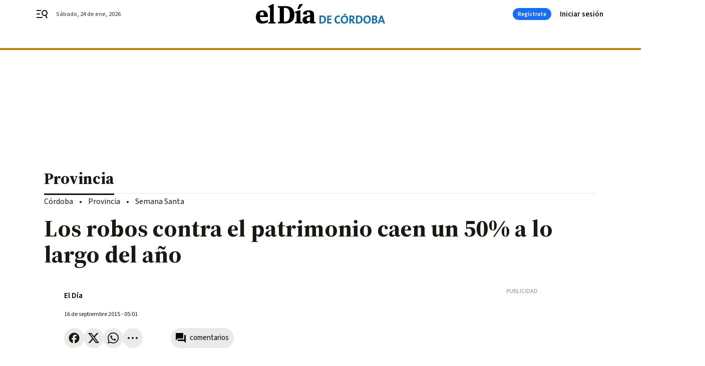

--- FILE ---
content_type: text/html; charset=UTF-8
request_url: https://www.eldiadecordoba.es/provincia/robos-patrimonio-caen-largo-ano_0_953905219.html
body_size: 41654
content:



<!doctype html>
<html lang="es">
<head>
    <!-- bbnx generated at 2026-01-24T08:05:09+01:00 -->
    <meta charset="UTF-8">
    <meta name="viewport" content="width=device-width, initial-scale=1.0">
    <meta http-equiv="X-UA-Compatible" content="ie=edge">
    <meta name="generator" content="BBT bCube NX">

    <link rel="preconnect" href="https://fonts.googleapis.com">
<link rel="preconnect" href="https://fonts.gstatic.com" crossorigin>
<link href="https://fonts.googleapis.com/css2?family=Source+Sans+3:ital,wght@0,200..900;1,200..900&family=Source+Serif+4:ital,opsz,wght@0,8..60,200..900;1,8..60,200..900&display=swap" rel="stylesheet">

    <link rel="preload" href="/eldiadecordoba/vendor.h-467072e1c9758d66264a.js" as="script">
    <link rel="preload" href="/eldiadecordoba/app.h-e25397729dd80384a1f8.js" as="script">
    <link rel="preload" href="/eldiadecordoba/app.h-4b0034b990803b632240.css" as="style">

    <title>Los robos contra el patrimonio caen un 50% a lo largo del año</title>
    <meta name="description" content="Los robos contra el patrimonio han caído un 50 % en la localidad de Hinojosa del Duque. Así lo aseveró ayer el subdelegado del Gobierno Central en Córdoba, Juan José Primo Jurado, que visitó esta localidad de la comarca del Valle de Los Pedroches para asistir, junto al alcalde del municipio, Matías González López, a la Junta Local de Seguridad.">            <link rel="canonical" href="https://www.eldiadecordoba.es/provincia/robos-patrimonio-caen-largo-ano_0_953905219.html">    
            
            <meta property="article:modified_time" content="2015-09-16T05:01:00+02:00">                    <meta property="article:published_time" content="2015-09-16T05:01:00+02:00">                    <meta property="article:section" content="Provincia">                    <meta name="author" content="El Día">                    <meta http-equiv="Content-Type" content="text/html; charset=UTF-8">                    <meta name="generator" content="BBT bCube NX">                    <meta name="keywords" content="robos, patrimonio, caen, largo, ano">                    <meta property="og:description" content="Los robos contra el patrimonio han caído un 50 % en la localidad de Hinojosa del Duque. Así lo aseveró ayer el subdelegado del Gobierno Central en Córdoba, Juan José Primo Jurado, que visitó esta localidad de la comarca del Valle de Los Pedroches para asistir, junto al alcalde del municipio, Matías González López, a la Junta Local de Seguridad.">                    <meta property="og:image" content="https://static.grupojoly.com/clip/025f37d1-0524-4497-96ac-5b67165c1204_facebook-aspect-ratio_default_0.jpg">                    <meta property="og:image:height" content="628">                    <meta property="og:image:width" content="1200">                    <meta property="og:site_name" content="El Día de Córdoba">                    <meta property="og:title" content="Los robos contra el patrimonio caen un 50% a lo largo del año">                    <meta property="og:type" content="article">                    <meta property="og:url" content="https://www.eldiadecordoba.es/provincia/robos-patrimonio-caen-largo-ano_0_953905219.html">                    <meta name="publisher" content="El Día de Córdoba">                    <meta http-equiv="refresh" content="500">                    <meta name="robots" content="index,follow,max-image-preview:large">                    <meta name="twitter:card" content="summary_large_image">                    <meta name="twitter:description" content="Los robos contra el patrimonio han caído un 50 % en la localidad de Hinojosa del Duque. Así lo aseveró ayer el subdelegado del Gobierno Central en Córdoba, Juan José Primo Jurado, que visitó esta localidad de la comarca del Valle de Los Pedroches para asistir, junto al alcalde del municipio, Matías González López, a la Junta Local de Seguridad.">                    <meta name="twitter:image" content="https://static.grupojoly.com/clip/025f37d1-0524-4497-96ac-5b67165c1204_twitter-aspect-ratio_default_0.jpg">                    <meta name="twitter:title" content="Los robos contra el patrimonio caen un 50% a lo largo del año">                    <link rel="shortcut icon" href="https://static.grupojoly.com/clip/59643400-313c-4528-9991-73f216da790c_source-aspect-ratio_default_0.jpg" type="image/x-icon">                    <link rel="apple-touch-icon" href="https://static.grupojoly.com/joly/public/file/2024/0918/09/app-launcher-cordoba.png">                    <link href="https://www.eldiadecordoba.es/provincia/robos-patrimonio-caen-largo-ano_0_953905219.amp.html" rel="amphtml">                    <meta property="mrf:canonical" content="https://www.eldiadecordoba.es/provincia/robos-patrimonio-caen-largo-ano_0_953905219.html">                    <meta property="mrf:authors" content="El Día">                    <meta property="mrf:sections" content="Provincia">                    <meta property="mrf:tags" content="noticia_id:6061488">                    <meta property="mrf:tags" content="fechapublicacion:20150916">                    <meta property="mrf:tags" content="lastmodify:">                    <meta property="mrf:tags" content="layout:noticias">                    <meta property="mrf:tags" content="accesstype:abierto">                    <meta property="mrf:tags" content="keywords:robos;patrimonio;caen;largo;ano">                    <meta property="mrf:tags" content="categoria:Córdoba">                    <meta property="mrf:tags" content="subcategoria:Provincia">            
    
    <link rel="preconnect" href="https://static.grupojoly.com">
                                    <script type="application/ld+json">{"@context":"https:\/\/schema.org","@graph":[{"@context":"https:\/\/schema.org","@type":"NewsMediaOrganization","name":"El D\u00eda de C\u00f3rdoba","url":"https:\/\/www.eldiadecordoba.es","logo":{"@type":"ImageObject","url":"https:\/\/www.eldiadecordoba.es\/static\/logos\/eldiadecordoba.svg"},"sameAs":["https:\/\/www.facebook.com\/eldiacordoba\/","https:\/\/twitter.com\/eldiacordoba","https:\/\/www.instagram.com\/eldiadecordoba","https:\/\/t.me\/eldiadecordoba_es","https:\/\/www.youtube.com\/channel\/UCQq1XTG0Po6EYw9oxIklu_w"],"foundingDate":"2000-11-19T00:00:00+01:00","@id":"https:\/\/www.eldiadecordoba.es#organization"},{"@context":"https:\/\/schema.org","@type":"BreadcrumbList","name":"Los robos contra el patrimonio caen un 50% a lo largo del a\u00f1o","itemListElement":[{"@type":"ListItem","position":1,"item":{"@type":"CollectionPage","url":"https:\/\/www.eldiadecordoba.es","name":"El D\u00eda de C\u00f3rdoba","@id":"https:\/\/www.eldiadecordoba.es"}},{"@type":"ListItem","position":2,"item":{"@type":"CollectionPage","url":"https:\/\/www.eldiadecordoba.es\/provincia\/","name":"Provincia","@id":"https:\/\/www.eldiadecordoba.es\/provincia\/"}},{"@type":"ListItem","position":3,"item":{"@type":"WebPage","url":"https:\/\/www.eldiadecordoba.es\/provincia\/robos-patrimonio-caen-largo-ano_0_953905219.html","name":"Los robos contra el patrimonio caen un 50% a lo largo del a\u00f1o","@id":"https:\/\/www.eldiadecordoba.es\/provincia\/robos-patrimonio-caen-largo-ano_0_953905219.html"}}],"@id":"https:\/\/www.eldiadecordoba.es\/provincia\/robos-patrimonio-caen-largo-ano_0_953905219.html#breadcrumb"},{"@context":"https:\/\/schema.org","@type":"NewsArticle","headline":"Los robos contra el patrimonio caen un 50% a lo largo del a\u00f1o","url":"https:\/\/www.eldiadecordoba.es\/provincia\/robos-patrimonio-caen-largo-ano_0_953905219.html","datePublished":"2015-09-16T05:01:00+02:00","dateModified":"2015-09-16T05:01:00+02:00","publisher":{"@id":"https:\/\/www.eldiadecordoba.es#organization"},"author":[{"@type":"Person","name":"El D\u00eda"}],"mainEntityOfPage":"https:\/\/www.eldiadecordoba.es\/provincia\/robos-patrimonio-caen-largo-ano_0_953905219.html","isAccessibleForFree":true,"articleSection":["Provincia"],"articleBody":"Los robos contra el patrimonio han ca\u00eddo un 50 % en la localidad de Hinojosa del Duque. As\u00ed lo asever\u00f3 ayer el subdelegado del Gobierno Central en C\u00f3rdoba, Juan Jos\u00e9 Primo Jurado, que visit\u00f3 esta localidad de la comarca del Valle de Los Pedroches para asistir, junto al alcalde del municipio, Mat\u00edas Gonz\u00e1lez L\u00f3pez, a la Junta Local de Seguridad.   Durante el transcurso de la misma, explicaron desde la Subdelegaci\u00f3n del Gobierno, se efectu\u00f3 un an\u00e1lisis de la seguridad del municipio, que ha constatado un descenso general de las infracciones penales, en lo ha transcurrido de 2015, por debajo de la media del resto de la provincia.  El subdelegado del Gobierno quiso dejar patente que \"los datos reflejan un descenso de los robos contra el patrimonio del 50%\". Asimismo, Primo Jurado insisti\u00f3 en \"la necesidad de que los ciudadanos acudan a las Fuerzas y Cuerpos de Seguridad para denunciar cualquier hecho delictivo que se pudiera cometer, ya que la seguridad es una cuesti\u00f3n de todos\".","wordCount":169,"name":"Los robos contra el patrimonio caen un 50% a lo largo del a\u00f1o","description":"Los robos contra el patrimonio han ca\u00eddo un 50 % en la localidad de Hinojosa del Duque. As\u00ed lo asever\u00f3 ayer el subdelegado del Gobierno Central en C\u00f3rdoba, Juan Jos\u00e9 Primo Jurado, que visit\u00f3 esta localidad de la comarca del Valle de Los Pedroches para asistir, junto al alcalde del municipio, Mat\u00edas Gonz\u00e1lez L\u00f3pez, a la Junta Local de Seguridad.","keywords":[],"image":{"@type":"ImageObject","url":"https:\/\/static.grupojoly.com\/clip\/025f37d1-0524-4497-96ac-5b67165c1204_source-aspect-ratio_default_0.jpg","name":"El D\u00eda de C\u00f3rdoba"}}]}</script>
                <!-- New cookie policies (Marfeel) -->
<script type="text/javascript">
    if (!window.didomiConfig) {
        window.didomiConfig = {};
    }
    if (!window.didomiConfig.notice) {
        window.didomiConfig.notice = {};
    }
    if (!window.didomiConfig.app) {
        window.didomiConfig.app = {};
    }

    // time in seconds pay to reject should be valid. In this example, one day in seconds is 86400.
    window.didomiConfig.app.deniedConsentDuration = 86400;
    window.didomiConfig.notice.enable = false;
</script>
<!-- End New cookie policies (Marfeel) -->

<!-- Didomi CMP -->
<script async type="text/javascript">window.gdprAppliesGlobally=true;(function(){function a(e){if(!window.frames[e]){if(document.body&&document.body.firstChild){var t=document.body;var n=document.createElement("iframe");n.style.display="none";n.name=e;n.title=e;t.insertBefore(n,t.firstChild)}
    else{setTimeout(function(){a(e)},5)}}}function e(n,r,o,c,s){function e(e,t,n,a){if(typeof n!=="function"){return}if(!window[r]){window[r]=[]}var i=false;if(s){i=s(e,t,n)}if(!i){window[r].push({command:e,parameter:t,callback:n,version:a})}}e.stub=true;function t(a){if(!window[n]||window[n].stub!==true){return}if(!a.data){return}
        var i=typeof a.data==="string";var e;try{e=i?JSON.parse(a.data):a.data}catch(t){return}if(e[o]){var r=e[o];window[n](r.command,r.parameter,function(e,t){var n={};n[c]={returnValue:e,success:t,callId:r.callId};a.source.postMessage(i?JSON.stringify(n):n,"*")},r.version)}}
        if(typeof window[n]!=="function"){window[n]=e;if(window.addEventListener){window.addEventListener("message",t,false)}else{window.attachEvent("onmessage",t)}}}e("__tcfapi","__tcfapiBuffer","__tcfapiCall","__tcfapiReturn");a("__tcfapiLocator");(function(e){
        var t=document.createElement("script");t.id="spcloader";t.type="text/javascript";t.async=true;t.src="https://sdk.privacy-center.org/"+e+"/loader.js?target="+document.location.hostname;t.charset="utf-8";var n=document.getElementsByTagName("script")[0];n.parentNode.insertBefore(t,n)})("6e7011c3-735d-4a5c-b4d8-c8b97a71fd01")})();</script>
<!-- End Didomi CMP -->
                                    <script>
    window.adMap = {"networkCode":"","adUnitPath":"","segmentation":{"site":"","domain":"https:\/\/www.eldiadecordoba.es","id":"6061488","type":"content","subtype":"noticias","language":"es","category":["Provincia","C\u00f3rdoba"],"tags":[],"authors":[],"geocont":""},"bannerTop":null,"bannerUnderHeader":{"type":"html","id":1000028,"slotType":"BANNER","minimumReservedHeightMobile":115,"minimumReservedHeightDesktop":265,"name":"Top, Int, Skin RC","active":true,"code":"<div id=\"top\" class=\"henneoHB\"><\/div>\n<div id=\"int\" class=\"henneoHB\"><\/div>\n<div id=\"skin\" class=\"henneoHB\"><\/div>"},"bannerFooter":null,"afterContent":null,"skyLeft":{"type":"html","id":1000027,"slotType":"SKY","minimumReservedHeightMobile":null,"minimumReservedHeightDesktop":600,"name":"Skyizda RC","active":true,"code":"<div id=\"skyizda\" class=\"henneoHB\"><\/div>"},"skyRight":{"type":"html","id":1000026,"slotType":"SKY","minimumReservedHeightMobile":null,"minimumReservedHeightDesktop":600,"name":"Skydcha RC","active":true,"code":"<div id=\"skydcha\" class=\"henneoHB\"><\/div>"},"outOfPage":null,"list":[{"index":3,"position":{"type":"html","id":1000052,"slotType":"RECTANGLE","minimumReservedHeightMobile":250,"minimumReservedHeightDesktop":450,"name":"Intext Contenidos Noticias EDC","active":true,"code":"<div class=\"adv-intext\">\n <script>function a(r){try{for(;r.parent&&r!==r.parent;)r=r.parent;return r}catch(r){return null}}var n=a(window);if(n&&n.document&&n.document.body){var s=document.createElement(\"script\");s.setAttribute(\"data-gdpr-applies\", \"${gdpr}\");s.setAttribute(\"data-consent-string\", \"${gdpr_consent}\");s.src=\"https:\/\/static.sunmedia.tv\/integrations\/1e6e609f-d346-4dae-8cb1-91a2ac12c20d\/1e6e609f-d346-4dae-8cb1-91a2ac12c20d.js\",s.async=!0,n.document.body.appendChild(s)}<\/script>\n<\/div>"}}],"vastUrl":"https:\/\/vast.sunmedia.tv\/df40fa1e-ea46-48aa-9f19-57533868f398?rnd=__timestamp__&gdpr=${gdpr}&gdpr_consent=${gdpr_consent}&referrerurl=__page-url__&rw=__player-width__&rh=__player-height__&cp.schain=${supply_chain}&t=${VALUE}","adMapName":"Admap Contenidos con columna derecha Desktop EDC","underRecirculationBannerLeft":null,"underRecirculationBannerRight":null} || [];
    window.adMapMobile = {"networkCode":"","adUnitPath":"","segmentation":{"site":"","domain":"https:\/\/www.eldiadecordoba.es","id":"6061488","type":"content","subtype":"noticias","language":"es","category":["Provincia","C\u00f3rdoba"],"tags":[],"authors":[],"geocont":""},"bannerTop":{"type":"html","id":1000024,"slotType":"BANNER","minimumReservedHeightMobile":115,"minimumReservedHeightDesktop":265,"name":"Top, Int RC","active":true,"code":"<div id=\"top\" class=\"henneoHB\"><\/div>\n<div id=\"int\" class=\"henneoHB\"><\/div>"},"bannerUnderHeader":null,"bannerFooter":null,"afterContent":null,"skyLeft":null,"skyRight":null,"outOfPage":null,"list":[{"index":3,"position":{"type":"html","id":1000013,"slotType":"RECTANGLE","minimumReservedHeightMobile":600,"minimumReservedHeightDesktop":600,"name":"Right1 RC","active":true,"code":"<div class=\"henneoHB henneoHB-right\" ><\/div>"}},{"index":5,"position":{"type":"html","id":1000052,"slotType":"RECTANGLE","minimumReservedHeightMobile":250,"minimumReservedHeightDesktop":450,"name":"Intext Contenidos Noticias EDC","active":true,"code":"<div class=\"adv-intext\">\n <script>function a(r){try{for(;r.parent&&r!==r.parent;)r=r.parent;return r}catch(r){return null}}var n=a(window);if(n&&n.document&&n.document.body){var s=document.createElement(\"script\");s.setAttribute(\"data-gdpr-applies\", \"${gdpr}\");s.setAttribute(\"data-consent-string\", \"${gdpr_consent}\");s.src=\"https:\/\/static.sunmedia.tv\/integrations\/1e6e609f-d346-4dae-8cb1-91a2ac12c20d\/1e6e609f-d346-4dae-8cb1-91a2ac12c20d.js\",s.async=!0,n.document.body.appendChild(s)}<\/script>\n<\/div>"}},{"index":9,"position":{"type":"html","id":1000014,"slotType":"RECTANGLE","minimumReservedHeightMobile":600,"minimumReservedHeightDesktop":600,"name":"Right2 RC","active":true,"code":"<div class=\"henneoHB henneoHB-right\" ><\/div>"}},{"index":13,"position":{"type":"html","id":1000015,"slotType":"RECTANGLE","minimumReservedHeightMobile":600,"minimumReservedHeightDesktop":600,"name":"Right3 RC","active":true,"code":"<div class=\"henneoHB henneoHB-right\" ><\/div>"}},{"index":17,"position":{"type":"html","id":1000016,"slotType":"RECTANGLE","minimumReservedHeightMobile":600,"minimumReservedHeightDesktop":600,"name":"Right4 RC","active":true,"code":"<div class=\"henneoHB henneoHB-right\" ><\/div>"}}],"vastUrl":"https:\/\/vast.sunmedia.tv\/df40fa1e-ea46-48aa-9f19-57533868f398?rnd=__timestamp__&gdpr=${gdpr}&gdpr_consent=${gdpr_consent}&referrerurl=__page-url__&rw=__player-width__&rh=__player-height__&cp.schain=${supply_chain}&t=${VALUE}","adMapName":"Admap Contenidos Mobile EDC","underRecirculationBannerLeft":null,"underRecirculationBannerRight":null} || [];
</script>
                        
            <!-- Tag per site - Google Analytics -->

    
    <!-- Google Analytics -->
    <script>
        window.dataLayer = window.dataLayer || [];
        window.dataLayer.push({
                        'site': 'edc',                        'categoria': 'Córdoba',                        'subcategoria': 'Provincia',                        'secundarias': '',                        'section': 'Córdoba',                        'platform': 'Desktop',                        'layout': 'noticias',                        'createdby': '',                        'titular': 'Los-robos-contra-el-patrimonio-caen-un-50%-a-lo-largo-del-año',                        'fechapublicacion': '20150916',                        'lastmodify': '',                        'keywords': 'robos,patrimonio,caen,largo,ano',                        'noticia_id': '6061488',                        'seotag': '',                        'title': 'Los robos contra el patrimonio caen un 50% a lo largo del año',                        'firma': 'El Día',                        'media_id': '407',                        'author': '',                        'user': '',                        'image': '',                        'canonical': 'https://www.eldiadecordoba.es/provincia/robos-patrimonio-caen-largo-ano_0_953905219.html',                        'template': 'normal',                        'op_column': '',                        'fechadeactualizacion': '2016-10-14 01:37:19',                        'accesstype': 'abierto',                        'mediatype': '',                        'user_logged': '0',                        'user_id': '',                        'ga_id': '',                        'su': '',                        'kid': ''                    });
    </script>
    <script>
    function updateDataLayerPlatform() {
        const isMobile = detectMob();
        if (isMobile) {
            window.dataLayer.push({ 'platform': 'Mobile' });
        }
    }

    function detectMob() {
        const toMatch = [
            /Android/i,
            /webOS/i,
            /iPhone/i,
            /iPad/i,
            /iPod/i,
            /BlackBerry/i,
            /Windows Phone/i
        ];

        return toMatch.some((toMatchItem) => {
            return navigator.userAgent.match(toMatchItem);
        });
    }

    updateDataLayerPlatform();
    </script>

    <!-- Google Tag Manager -->
    <script>
    window.jolTagManagerId = "GTM-TL84P7";
    (function (w, d, s, l, i) {
        w[l] = w[l] || [];
        w[l].push({ 'gtm.start': new Date().getTime(), event: 'gtm.js' });
        const f = d.getElementsByTagName(s)[0],
            j = d.createElement(s),
            dl = l != 'dataLayer' ? '&l=' + l : '';
        j.src = 'https://www.googletagmanager.com/gtm.js?id=' + i + dl;
        j.async = 'true';
        f.parentNode.insertBefore(j, f);
    })(window, document, 'script', 'dataLayer', 'GTM-TL84P7');
    </script>
    <!-- End Google Tag Manager -->

<!-- Google Tag Manager (Alayans -> Addoor) - https://mgr.bitban.com/issues/129004 -->
<script>(function(w,d,s,l,i){w[l]=w[l]||[]; w[l].push({'gtm.start':new Date().getTime(), event:'gtm.js'});var f=d.getElementsByTagName(s)[0],j=d.createElement(s), dl=l!='dataLayer'?'&l='+l:'';j.async=true;j.src='https://www.googletagmanager.com/gtm.js?id='+i+dl;f.parentNode.insertBefore(j,f);
    })(window,document, 'script', 'dataLayer', 'GTM-P3BNRJ4L'); </script>
<!-- End Google Tag Manager -->
    
                        <style>
        #related-6061488 {
            display: none;
        }
    </style>
    <link rel="preload" href="/eldiadecordoba/brick/hot-topics-joly-default-brick.h-8762d46ccd6151052390.css" as="style"><link rel="preload" href="/eldiadecordoba/brick/header-joly-default-brick.h-2d5b31d75de5ac120c53.css" as="style"><link rel="preload" href="/eldiadecordoba/brick/footer-joly-default-brick.h-744b45ddbf3c7553f4a1.css" as="style"><link rel='stylesheet' href='/eldiadecordoba/brick/hot-topics-joly-default-brick.h-8762d46ccd6151052390.css'><link rel='stylesheet' href='/eldiadecordoba/brick/header-joly-default-brick.h-2d5b31d75de5ac120c53.css'><link rel='stylesheet' href='/eldiadecordoba/brick/footer-joly-default-brick.h-744b45ddbf3c7553f4a1.css'>

    <link rel="stylesheet" href="/eldiadecordoba/app.h-4b0034b990803b632240.css">

                
                                
                    <!-- Seedtag Config -->

<script defer>

function getCookieForSeedtag(name) {
    const cookies = document.cookie.split(";");
    for (let cookie of cookies) {
        cookie = cookie.trim();
        if (cookie.startsWith(name + "=")) {
            try {
                return decodeURIComponent(cookie.substring(name.length + 1));
            } catch (e) {
                return "";
            }
        }
    }
    return "";
}

setTimeout(() => {
    const userSessionCookie = getCookieForSeedtag('nx-session-user');
    let isSubscriber = false;
    if (userSessionCookie) {
        try {
            const userData = JSON.parse(userSessionCookie);
            if (userData && userData.type && userData.type.toString() === '2') {
                isSubscriber = true;
            }
        } catch (e) {
            console.error("Integration Error: Error parsing user session cookie.", e);
        }
    }

    if (!isSubscriber) {
        !function(){window.hb_now=Date.now();var e=document.getElementsByTagName("script")[0],t="https://hb.20m.es/stable/config/grupojoly.com/desktop-mobile.min.js";
        window.location.search.match(/hb_test=true/)&&(t=t.replace("/stable/","/test/"));var n=document.createElement("script");n.async=!0,n.src=t,e.parentNode.insertBefore(n,e)}();
    }
}, 500);

</script>
<!-- Indigitall -->
<script defer type="text/javascript" src="/static/indigitall/sdk.min.js"></script>
<script defer type="text/javascript" src="/static/indigitall/worker.min.js"></script>
<!-- GFK -->

    
    <script defer type="text/javascript">
        var gfkS2sConf = {
            media: "EldiadecordobaWeb",
            url: "//es-config.sensic.net/s2s-web.js",
            type:     "WEB",
            logLevel: "none"
        };

        (function (w, d, c, s, id, v) {
            if (d.getElementById(id)) {
                return;
            }

            w.gfkS2sConf = c;
            w[id] = {};
            w[id].agents = [];
            var api = ["playStreamLive", "playStreamOnDemand", "stop", "skip", "screen", "volume", "impression"];
            w.gfks = (function () {
                function f(sA, e, cb) {
                    return function () {
                        sA.p = cb();
                        sA.queue.push({f: e, a: arguments});
                    };
                }
                function s(c, pId, cb) {
                    var sA = {queue: [], config: c, cb: cb, pId: pId};
                    for (var i = 0; i < api.length; i++) {
                        var e = api[i];
                        sA[e] = f(sA, e, cb);
                    }
                    return sA;
                }
                return s;
            }());
            w[id].getAgent = function (cb, pId) {
                var a = {
                    a: new w.gfks(c, pId || "", cb || function () {
                        return 0;
                    })
                };
                function g(a, e) {
                    return function () {
                        return a.a[e].apply(a.a, arguments);
                    }
                }
                for (var i = 0; i < api.length; i++) {
                    var e = api[i];
                    a[e] = g(a, e);
                }
                w[id].agents.push(a);
                return a;
            };

            var lJS = function (eId, url) {
                var tag = d.createElement(s);
                var el = d.getElementsByTagName(s)[0];
                tag.id = eId;
                tag.async = true;
                tag.type = 'text/javascript';
                tag.src = url;
                el.parentNode.insertBefore(tag, el);
            };

            if (c.hasOwnProperty(v)) {lJS(id + v, c[v]);}
            lJS(id, c.url);
        })(window, document, gfkS2sConf, 'script', 'gfkS2s', 'visUrl');
    </script>
    <script defer type="text/javascript">
        var agent = gfkS2s.getAgent();
        let c1 = window.location.hostname.replace("www.", "");
        let c2 = "homepage";
        if (window.location.pathname.length > 1) {
            c2 = window.location.pathname;
            if (window.location.pathname.lastIndexOf("/") > 0) {
                c2 = window.location.pathname.substring(1, window.location.pathname.lastIndexOf("/"));
            }
        }
        var customParams = {
            c1: c1,
            c2: c2
        }

        agent.impression("default", customParams);
    </script>
<!-- Marfeel head-->
<script defer type="text/javascript">
    function e(e){var t=!(arguments.length>1&&void 0!==arguments[1])||arguments[1],c=document.createElement("script");c.src=e,t?c.type="module":(c.async=!0,c.type="text/javascript",c.setAttribute("nomodule",""));var n=document.getElementsByTagName("script")[0];n.parentNode.insertBefore(c,n)}function t(t,c,n){var a,o,r;null!==(a=t.marfeel)&&void 0!==a||(t.marfeel={}),null!==(o=(r=t.marfeel).cmd)&&void 0!==o||(r.cmd=[]),t.marfeel.config=n,t.marfeel.config.accountId=c;var i="https://sdk.mrf.io/statics";e("".concat(i,"/marfeel-sdk.js?id=").concat(c),!0),e("".concat(i,"/marfeel-sdk.es5.js?id=").concat(c),!1)}!function(e,c){var n=arguments.length>2&&void 0!==arguments[2]?arguments[2]:{};t(e,c,n)}(window,3358,{} /*config*/);
</script>

<!-- Interstitial Adgage -->
    <script defer src="https://cdn.adkaora.space/grupojoly/generic/prod/adk-init.js" data-version="v3" type="text/javascript"></script>
<!-- Besocy head -->
<script>
(function(d,s,id,h,t){
    var js,r,djs = d.getElementsByTagName(s)[0];
    if (d.getElementById(id)) {return;}
    js = d.createElement('script');js.id =id;js.async=1;
    js.h=h;js.t=t;
    r=encodeURI(btoa(d.referrer));
    js.src="//"+h+"/pixel/js/"+t+"/"+r;
    djs.parentNode.insertBefore(js, djs);
}(document, 'script', 'dogtrack-pixel','joly.spxl.socy.es', 'JOLYOzD0eCrpfv'));
</script>
<!-- Besocy head -->

<script>
    function getCookie(name) {
        const cookies = document.cookie.split(";");
        for (let cookie of cookies) {
            cookie = cookie.trim();
            if (cookie.startsWith(name + "=")) {
                try {
                    return decodeURIComponent(cookie.substring(name.length + 1));
                } catch (e) {
                    return "";
                }
            }
        }
        return "";
    }

    let isSubscriber = false;
    const userSessionCookie = getCookie('nx-session-user');

    let parsedUserData = null;

    if (userSessionCookie) {
        try {
            const userData = JSON.parse(userSessionCookie);
            parsedUserData = userData;

            if (userData && userData.type && userData.type.toString() === '2') {
                isSubscriber = true;
            }

            document.addEventListener("DOMContentLoaded", function() {
                const headerbtnsubscription = document.getElementById('headerbtnsubscription');
                if (headerbtnsubscription) {
                    if (isSubscriber) {
                        headerbtnsubscription.style.display = 'none';
                    } else {
                        headerbtnsubscription.style.display = 'flex';
                    }
                }
            });
        } catch (e) {
            console.error("Integration Error: Error parsing user session cookie.", e);
        }
    }

        </script>
<!-- Permutive -->


        
<script defer type="text/javascript" src="https://cdns.gigya.com/js/gigya.js?apiKey=3_rMgP-S3MGkPvUMn9DHQOcVfd_omAmITvRO1Px2v3gqpiSA1b3X6L-iVnMRROPVxt">
    {
        'lang': 'es',
        'sessionExpiration': 2592000,
    }
</script>
        
    <style>@media all and (max-width: 768px) {#id-bannerTop { min-height: 115px; }} </style>
<style>@media all and (min-width: 769px) {#id-bannerUnderHeader { min-height: 265px; }} </style>
<style>@media all and (min-width: 1100px) {#id-1000052-advertising--desktop { min-height: 486px; }} </style>
<style>@media all and (max-width: 1099px) {#id-1000013-advertising--mobile { min-height: 636px; }} </style>

    <script>
    function getCookie(name) {
        const cookies = document.cookie.split(";");
        for (let cookie of cookies) {
            cookie = cookie.trim();
            if (cookie.startsWith(name + "=")) {
                try {
                    return decodeURIComponent(cookie.substring(name.length + 1));
                } catch (e) {
                    return "";
                }
            }
        }
        return "";
    }
    let isSubscriberCaseAdWall = false;
    const userSessionCookie = getCookie('nx-session-user');
    if (userSessionCookie) {
        try {
            const userData = JSON.parse(userSessionCookie);
            if (userData && userData.type && userData.type.toString() === '2') {
                isSubscriberCaseAdWall = true;
            }
        } catch (e) {
            console.error("Integration Error: Error parsing user session cookie.", e);
        }
    }
    window.yieldMasterCmd = window.yieldMasterCmd || [];
    window.yieldMasterCmd.push(function() { window.yieldMaster.init({ pageVersionAutodetect: true, enableAdUnits: isSubscriberCaseAdWall ? [] : ['EDD_ADWALL'] }); });
</script>
</head>


<body class="web-mode eldiadecordoba  sky-grid sky-grid-content">

  
      <!-- Global site tag (gtag.js) - Google Analytics -->

    <!-- Google Tag Manager (noscript) -->
    <noscript><iframe src="https://www.googletagmanager.com/ns.html?id=GTM-TL84P7"
                      height="0" width="0" style="display:none;visibility:hidden"></iframe></noscript>
    <!-- End Google Tag Manager (noscript) -->
  
        
            <!-- Begin comScore Tag -->
        <script>
            var _comscore = _comscore || [];
            _comscore.push({ c1: "2", c2: "14621244" });
            (function() {
                var s = document.createElement("script"), el = document.getElementsByTagName("script")[0]; s.async = true;
                s.src = "https://sb.scorecardresearch.com/cs/14621244/beacon.js";
                el.parentNode.insertBefore(s, el);
            })();
        </script>
        <noscript>
            <img src="https://sb.scorecardresearch.com/p?c1=2&c2=14621244&cv=3.6&cj=1" alt="comScore">
        </noscript>
        <!-- End comScore Tag -->
    
  
  
<div id="app">
    <page-variables :content-id="6061488"                    :running-in-showroom="false"
                    :site-url="&quot;https:\/\/www.eldiadecordoba.es&quot;"
                    :site="{&quot;id&quot;:16,&quot;name&quot;:&quot;El D\u00eda de C\u00f3rdoba&quot;,&quot;alias&quot;:&quot;eldiadecordoba&quot;,&quot;url&quot;:&quot;https:\/\/www.eldiadecordoba.es&quot;,&quot;staticUrl&quot;:null,&quot;scheme&quot;:&quot;https&quot;,&quot;mediaId&quot;:6}"
                    :preview="false"
                    :feature-flags="{&quot;CmsAuditLog.enabled&quot;:true,&quot;ManualContentIdInBoardsAndComposition.enabled&quot;:true,&quot;ShowLanguageToolFAB.Enabled&quot;:true}"></page-variables>
                                            <nx-paywall-manager :content-id="6061488"></nx-paywall-manager>
            <nx-paywall-version-testing></nx-paywall-version-testing>
            
            
                        <aside id="id-bannerTop" data-ad-type="bannerTop">
                <nx-advertising-position type="bannerTop"></nx-advertising-position>
            </aside>
            
            
            
        
            <div class="top_container">
                        <nav aria-label="Saltar al contenido">
                <a href="#content-body" tabindex="0" class="sr-only gl-accessibility">Ir al contenido</a>
            </nav>
            
                                            
                

            
                                            
                
<nx-header-joly-default inline-template>
    <header class="bbnx-header eldiadecordoba   "
            :class="{
            'sticky': this.headerSticky,
            'stickeable': this.headerStickable,
            'open_menu': this.openMenu,
            'open_search': this.openSearch }">
        <div class="bbnx-header-wrapper">
            <button class="burger"
                    aria-expanded="false"
                    @click.stop="toggleMenu"
                    aria-label="header.menu.open">
                <span class="sr-only">header.menu.open</span>
                <svg width="24" height="24" viewBox="0 0 24 24" fill="none" xmlns="http://www.w3.org/2000/svg">
<path fill-rule="evenodd" clip-rule="evenodd" d="M10 4H1V6H10V4ZM13 18H1V20H13V18ZM1 11H8V13H1V11ZM22.6453 12.0163C23.7635 8.89772 22.15 5.46926 19.0388 4.35308C15.9275 3.23699 12.4933 4.85461 11.3627 7.96875C10.2322 11.0829 11.8322 14.5178 14.939 15.6462C16.1126 16.0666 17.3318 16.0999 18.4569 15.8118L20.8806 21L22.9881 20.0095L20.5604 14.812C21.4838 14.1292 22.2237 13.1761 22.6453 12.0163ZM13.3081 8.64794C14.061 6.60972 16.3173 5.56022 18.3531 6.30143C20.3991 7.05629 21.4422 9.32957 20.6794 11.3795L20.6208 11.5266C19.8047 13.463 17.6031 14.4318 15.6213 13.6973C13.5898 12.9445 12.5552 10.6862 13.3081 8.64794Z" fill="#1A1813"/>
</svg>

            </button>
            <span class="register-date register-date--xl A-100-500-500-N" v-text="dateTimeNow"></span>
                        <a href="/" class="logo expanded" title="Ir a El Día de Córdoba">
                                                            <svg width="400" height="62" viewBox="0 0 400 62" fill="none" xmlns="http://www.w3.org/2000/svg">
<path fill-rule="evenodd" clip-rule="evenodd" d="M273.886 60.6719C266.459 60.6719 262.824 55.9479 262.824 48.4176C262.824 40.3834 268.198 35.551 274.721 35.551C281.243 35.551 285.783 39.4462 285.783 47.7675C285.783 56.0887 280.485 60.6719 273.886 60.6719ZM274.282 39.7929C270.928 39.7929 267.83 42.4637 267.83 47.9408C267.83 53.0928 269.85 56.4517 274.211 56.4517C277.381 56.4517 280.772 54.003 280.772 48.1629C280.772 42.7021 278.464 39.7658 274.282 39.7658V39.7929Z" fill="#0F71AC"/>
<path d="M272.369 34.4946L271.611 31.9701L279.071 29.2668L280.16 32.5389L272.369 34.4892V34.4946Z" fill="#0F71AC"/>
<path d="M243.538 48.8835C243.538 54.9239 246.273 60.5635 254.784 60.5635C256.951 60.5635 259.097 60.1843 261.128 59.4367L260.408 55.2923C258.956 55.937 257.385 56.2837 255.792 56.3C250.895 56.3 248.695 53.3529 248.695 48.0871C248.695 43.3305 250.954 39.9067 255.467 39.9067C257.098 39.9013 258.723 40.183 260.261 40.7356L260.911 36.4449C259.227 35.9682 257.477 35.7244 255.722 35.7244C247.574 35.7244 243.538 41.169 243.538 48.8835Z" fill="#0F71AC"/>
<path fill-rule="evenodd" clip-rule="evenodd" d="M198.188 60.2867C197.741 60.2699 197.303 60.2533 196.871 60.2385V35.9736C198.784 35.8978 201.736 35.7948 204.727 35.7948C212.257 35.7948 217.057 39.1482 217.057 47.6916C217.057 56.235 211.58 60.4173 203.649 60.4173H203.643C201.651 60.4173 199.861 60.3498 198.188 60.2867ZM204.407 39.7279C203.324 39.7279 202.316 39.7604 201.585 39.8363V56.2512C202.435 56.3758 203.291 56.4354 204.147 56.43C208.725 56.43 212.046 53.835 212.046 48.0708C212.008 42.8375 209.955 39.7442 204.402 39.7442V39.7333L204.407 39.7279Z" fill="#0F71AC"/>
<path d="M220.903 60.2764V35.9465H234.133V39.8742H225.595V45.8605H233.699V49.6798H225.595V56.2729H234.133V60.2764H220.903Z" fill="#0F71AC"/>
<path fill-rule="evenodd" clip-rule="evenodd" d="M294.581 50.2216L301.136 60.2764V60.2602H306.933L301.288 52.0798C300.93 51.5361 300.515 50.9841 300.096 50.4262C299.843 50.0891 299.588 49.7498 299.343 49.409C302.729 48.8455 305.324 46.2452 305.324 42.6371C305.324 37.6584 301.868 35.784 296.494 35.784C293.687 35.784 291.417 35.8219 289.505 35.9303V60.2764H294.186V50.2216H294.581ZM294.175 39.7171C294.787 39.6358 295.405 39.6033 296.017 39.6087L296.011 39.6142V39.6358C298.969 39.6358 300.378 40.8602 300.378 43.1301C300.378 45.4 298.688 46.8411 295.865 46.8411C295.15 46.8411 294.5 46.7977 294.175 46.7652V39.7171Z" fill="#0F71AC"/>
<path fill-rule="evenodd" clip-rule="evenodd" d="M316.923 60.4173C314.93 60.4173 313.14 60.3498 311.467 60.2867C311.021 60.2699 310.582 60.2533 310.151 60.2385V35.9736C312.063 35.8978 315.016 35.7948 318.006 35.7948C325.542 35.7948 330.337 39.1482 330.337 47.6916C330.337 56.235 324.854 60.4173 316.928 60.4173H316.923ZM317.681 39.7387C316.598 39.7387 315.596 39.7712 314.859 39.8471V56.2512C315.704 56.3758 316.56 56.4354 317.416 56.43C321.994 56.43 325.315 53.835 325.315 48.0708C325.287 42.843 323.234 39.7442 317.681 39.7442V39.7387Z" fill="#0F71AC"/>
<path fill-rule="evenodd" clip-rule="evenodd" d="M332.85 48.4175C332.85 55.9479 336.485 60.6719 343.913 60.6719C350.511 60.6719 355.809 56.0887 355.809 47.7675C355.809 39.4462 351.275 35.551 344.747 35.551C338.219 35.551 332.85 40.3834 332.85 48.4175ZM337.861 47.9408C337.861 42.4637 340.955 39.7929 344.308 39.7929L344.314 39.7875V39.7604C348.49 39.7604 350.798 42.6967 350.804 48.1521C350.804 53.9921 347.412 56.4408 344.243 56.4408C339.882 56.4408 337.861 53.0928 337.861 47.9408Z" fill="#0F71AC"/>
<path fill-rule="evenodd" clip-rule="evenodd" d="M366.658 60.3469C366.072 60.3468 365.29 60.3343 364.362 60.3194C363.006 60.2977 361.34 60.271 359.52 60.271V35.979C361.574 35.8707 364.64 35.8002 367.598 35.8002C372.82 35.8002 375.74 37.9293 375.74 41.8191C375.784 44.2298 374.316 46.4077 372.062 47.2636V47.3395C374.646 47.8433 376.493 50.1457 376.423 52.7786C376.423 56.3105 374.007 60.346 366.658 60.3469ZM366.658 60.3469H366.655H366.661H366.658ZM366.834 39.5871C365.826 39.5871 365.035 39.6196 364.207 39.6629V46.0014C364.77 46.0339 365.333 46.0339 366.119 46.0339C369.326 46.0339 370.767 44.7337 370.767 42.5775C370.767 40.7789 369.722 39.5871 366.839 39.5871H366.834ZM366.271 49.5336C365.908 49.5336 364.721 49.5336 364.217 49.5661V56.3758C365.079 56.4734 365.946 56.5275 366.812 56.5221C369.879 56.5221 371.428 55.0756 371.428 52.8816C371.417 50.5007 369.326 49.525 366.271 49.5227V49.5336Z" fill="#0F71AC"/>
<path fill-rule="evenodd" clip-rule="evenodd" d="M393.12 55.2978L394.81 60.2764V60.2602H400L391.316 35.9303H386.017L377.49 60.2764H382.231L383.921 55.2978H393.12ZM388.504 41.299C388.775 42.4367 389.111 43.5527 389.512 44.6524H389.517L391.933 51.5705H385.08L387.496 44.6524C387.816 43.7149 388.055 42.8243 388.282 41.978C388.344 41.7484 388.405 41.5221 388.466 41.299H388.504Z" fill="#0F71AC"/>
<path d="M38.7567 60.634V56.6305L42.8686 56.0833L43.795 55.0594V10.6685H38.8976V6.90339L51.9049 0.380737H55.4696V55.0594L56.4665 56.0833L60.7896 56.4788V60.634H38.7567Z" fill="black"/>
<path d="M146.109 0.380737H135.356L128.221 15.4955H134.484L146.109 0.380737Z" fill="black"/>
<path fill-rule="evenodd" clip-rule="evenodd" d="M158.678 32.6581V24.3423L158.684 24.3531C165.255 24.3531 167.958 26.5905 167.964 32.1868V34.4892C155.791 37.3659 150.693 39.0453 148.499 40.8873C145.979 43.0488 144.495 46.4131 144.495 50.2487C144.495 56.6467 148.737 61.1974 154.75 61.1974C158.516 61.1974 161.95 59.7618 167.817 55.6824L168.83 60.1952H184.861V55.937L180.911 55.5361L180.12 54.496V36.4937C180.12 28.595 179.617 26.3359 176.919 23.6217C174.221 20.9076 169.93 19.5532 164.383 19.5532C154.084 19.5532 146.017 23.9414 146.017 29.5376C146.017 31.7805 147.22 32.6581 150.259 32.6581H158.678ZM167.953 39.7821V51.7872C165.076 52.9845 163.863 53.3041 162.254 53.3041C159.214 53.3041 157.14 51.0125 157.14 47.6266C157.14 44.7499 158.434 42.8321 161.295 41.4724C162.942 40.741 163.586 40.5839 167.953 39.7821Z" fill="black"/>
<path d="M133.904 19.5532H138.124V54.4147L139.056 55.4495L143.45 55.8503V60.076H120.924V55.8503L125.171 55.4495L125.962 54.4147V28.102H121.357V24.2664L133.904 19.5532Z" fill="black"/>
<path fill-rule="evenodd" clip-rule="evenodd" d="M93.0669 6.58917H68.1086V11.1994L72.9356 11.5191L74.0624 12.7163V53.6238L72.9356 55.1407L68.1086 55.4603V60.0922H93.0669C109.959 60.0922 119.423 50.3624 119.423 33.3786C119.423 16.3948 109.894 6.58917 93.0669 6.58917ZM89.7189 54.7398H86.7393V11.92H89.7189C100.115 11.92 105.191 18.5401 105.191 33.1294C105.191 47.7187 100.18 54.7398 89.7189 54.7398Z" fill="black"/>
<path d="M37.1314 49.0492V49.046H37.1369C37.135 49.0471 37.1332 49.0482 37.1314 49.0492Z" fill="black"/>
<path fill-rule="evenodd" clip-rule="evenodd" d="M37.1314 56.3488V49.0492C31.955 52.1619 28.0718 53.4179 23.3927 53.4179C16.5558 53.4179 13.0291 49.1218 12.5306 40.3834H37.3536V39.2566C37.3536 26.8993 30.8688 19.564 19.8605 19.564C7.84452 19.564 0 27.6523 0 40.443C0 53.2337 7.62782 60.6611 19.8605 60.6611C25.9768 60.6611 30.8688 59.453 37.1314 56.3488ZM24.5412 35.3614H12.7907C13.0291 27.7769 14.8222 24.5752 18.9991 24.5752C22.8889 24.5752 24.3245 27.4627 24.5412 35.3614Z" fill="black"/>
</svg>

                                                    </a>
                            <ul class="navigation">
                                            <li class="navigation-item">
                                                            <a class="navigation-item-title A-200-700-500-C" title="Córdoba"
                                   href="https://www.eldiadecordoba.es/cordoba/"
                                                                      rel="noreferrer">
                                   Córdoba
                                                                   </a>
                                                                                </li>
                                            <li class="navigation-item">
                                                            <a class="navigation-item-title A-200-700-500-C" title="Provincia"
                                   href="https://www.eldiadecordoba.es/provincia/"
                                                                      rel="noreferrer">
                                   Provincia
                                                                   </a>
                                                                                </li>
                                            <li class="navigation-item">
                                                            <a class="navigation-item-title A-200-700-500-C" title="Vivir"
                                   href="https://www.eldiadecordoba.es/vivir-cordoba/"
                                                                      rel="noreferrer">
                                   Vivir
                                                                   </a>
                                                                                </li>
                                            <li class="navigation-item">
                                                            <a class="navigation-item-title A-200-700-500-C" title="Andalucía"
                                   href="https://www.eldiadecordoba.es/andalucia/"
                                                                      rel="noreferrer">
                                   Andalucía
                                                                          <span class="navigation-item-icon"><svg height="5" viewBox="0 0 10 5" width="10" xmlns="http://www.w3.org/2000/svg"><path d="m0 0 5 5 5-5z"/></svg>
</span>
                                                                   </a>
                                                                                        <ul class="navigation-item-children" aria-expanded="true">
                                                                            <li>
                                                                                            <a class="navigation-item-children-title A-200-300-500-N"
                                                   title="Almería"
                                                   href="https://www.diariodealmeria.es/almeria/"
                                                   target="_blank"                                                    rel="noreferrer">
                                                   Almería
                                                </a>
                                                                                    </li>
                                                                            <li>
                                                                                            <a class="navigation-item-children-title A-200-300-500-N"
                                                   title="Cádiz"
                                                   href="https://www.diariodecadiz.es/cadiz/"
                                                   target="_blank"                                                    rel="noreferrer">
                                                   Cádiz
                                                </a>
                                                                                    </li>
                                                                            <li>
                                                                                            <a class="navigation-item-children-title A-200-300-500-N"
                                                   title="Córdoba"
                                                   href="https://www.eldiadecordoba.es/cordoba/"
                                                                                                       rel="noreferrer">
                                                   Córdoba
                                                </a>
                                                                                    </li>
                                                                            <li>
                                                                                            <a class="navigation-item-children-title A-200-300-500-N"
                                                   title="Granada"
                                                   href="https://www.granadahoy.com/granada/"
                                                   target="_blank"                                                    rel="noreferrer">
                                                   Granada
                                                </a>
                                                                                    </li>
                                                                            <li>
                                                                                            <a class="navigation-item-children-title A-200-300-500-N"
                                                   title="Huelva"
                                                   href="https://www.huelvainformacion.es/huelva/"
                                                                                                       rel="noreferrer">
                                                   Huelva
                                                </a>
                                                                                    </li>
                                                                            <li>
                                                                                            <a class="navigation-item-children-title A-200-300-500-N"
                                                   title="Jaén"
                                                   href="https://www.jaenhoy.es/jaen/"
                                                   target="_blank"                                                    rel="noreferrer">
                                                   Jaén
                                                </a>
                                                                                    </li>
                                                                            <li>
                                                                                            <a class="navigation-item-children-title A-200-300-500-N"
                                                   title="Málaga"
                                                   href="https://www.malagahoy.es/malaga/"
                                                   target="_blank"                                                    rel="noreferrer">
                                                   Málaga
                                                </a>
                                                                                    </li>
                                                                            <li>
                                                                                            <a class="navigation-item-children-title A-200-300-500-N"
                                                   title="Sevilla"
                                                   href="https://www.diariodesevilla.es/sevilla/"
                                                   target="_blank"                                                    rel="noreferrer">
                                                   Sevilla
                                                </a>
                                                                                    </li>
                                                                    </ul>
                                                    </li>
                                            <li class="navigation-item">
                                                            <a class="navigation-item-title A-200-700-500-C" title="España"
                                   href="https://www.eldiadecordoba.es/espana/"
                                                                      rel="noreferrer">
                                   España
                                                                   </a>
                                                                                </li>
                                            <li class="navigation-item">
                                                            <a class="navigation-item-title A-200-700-500-C" title="Economía"
                                   href="https://www.eldiadecordoba.es/economia/"
                                                                      rel="noreferrer">
                                   Economía
                                                                   </a>
                                                                                </li>
                                            <li class="navigation-item">
                                                            <a class="navigation-item-title A-200-700-500-C" title="Sociedad"
                                   href="https://www.eldiadecordoba.es/sociedad/"
                                                                      rel="noreferrer">
                                   Sociedad
                                                                          <span class="navigation-item-icon"><svg height="5" viewBox="0 0 10 5" width="10" xmlns="http://www.w3.org/2000/svg"><path d="m0 0 5 5 5-5z"/></svg>
</span>
                                                                   </a>
                                                                                        <ul class="navigation-item-children" aria-expanded="true">
                                                                            <li>
                                                                                            <a class="navigation-item-children-title A-200-300-500-N"
                                                   title="Salud"
                                                   href="https://www.eldiadecordoba.es/salud/"
                                                                                                       rel="noreferrer">
                                                   Salud
                                                </a>
                                                                                    </li>
                                                                            <li>
                                                                                            <a class="navigation-item-children-title A-200-300-500-N"
                                                   title="Medio Ambiente"
                                                   href="https://www.eldiadecordoba.es/medio-ambiente/"
                                                                                                       rel="noreferrer">
                                                   Medio Ambiente
                                                </a>
                                                                                    </li>
                                                                            <li>
                                                                                            <a class="navigation-item-children-title A-200-300-500-N"
                                                   title="Motor"
                                                   href="https://www.eldiadecordoba.es/motor/"
                                                                                                       rel="noreferrer">
                                                   Motor
                                                </a>
                                                                                    </li>
                                                                            <li>
                                                                                            <a class="navigation-item-children-title A-200-300-500-N"
                                                   title="Tecnología y Ciencia"
                                                   href="https://www.eldiadecordoba.es/tecnologia/"
                                                                                                       rel="noreferrer">
                                                   Tecnología y Ciencia
                                                </a>
                                                                                    </li>
                                                                            <li>
                                                                                            <a class="navigation-item-children-title A-200-300-500-N"
                                                   title="De compras"
                                                   href="https://www.diariodesevilla.es/de_compras/"
                                                                                                       rel="noreferrer">
                                                   De compras
                                                </a>
                                                                                    </li>
                                                                    </ul>
                                                    </li>
                                            <li class="navigation-item">
                                                            <a class="navigation-item-title A-200-700-500-C" title="Córdoba CF"
                                   href="https://www.eldiadecordoba.es/cordobacf/"
                                                                      rel="noreferrer">
                                   Córdoba CF
                                                                          <span class="navigation-item-icon"><svg height="5" viewBox="0 0 10 5" width="10" xmlns="http://www.w3.org/2000/svg"><path d="m0 0 5 5 5-5z"/></svg>
</span>
                                                                   </a>
                                                                                        <ul class="navigation-item-children" aria-expanded="true">
                                                                            <li>
                                                                                            <a class="navigation-item-children-title A-200-300-500-N"
                                                   title="Deportes"
                                                   href="https://www.eldiadecordoba.es/deportes/"
                                                                                                       rel="noreferrer">
                                                   Deportes
                                                </a>
                                                                                    </li>
                                                                    </ul>
                                                    </li>
                                            <li class="navigation-item">
                                                            <a class="navigation-item-title A-200-700-500-C" title="Cultura"
                                   href="https://www.eldiadecordoba.es/ocio/"
                                                                      rel="noreferrer">
                                   Cultura
                                                                   </a>
                                                                                </li>
                                            <li class="navigation-item">
                                                            <a class="navigation-item-title A-200-700-500-C" title="Opinión"
                                   href="https://www.eldiadecordoba.es/opinion/"
                                                                      rel="noreferrer">
                                   Opinión
                                                                          <span class="navigation-item-icon"><svg height="5" viewBox="0 0 10 5" width="10" xmlns="http://www.w3.org/2000/svg"><path d="m0 0 5 5 5-5z"/></svg>
</span>
                                                                   </a>
                                                                                        <ul class="navigation-item-children" aria-expanded="true">
                                                                            <li>
                                                                                            <a class="navigation-item-children-title A-200-300-500-N"
                                                   title="Editorial"
                                                   href="https://www.eldiadecordoba.es/opinion/editorial/"
                                                                                                       rel="noreferrer">
                                                   Editorial
                                                </a>
                                                                                    </li>
                                                                            <li>
                                                                                            <a class="navigation-item-children-title A-200-300-500-N"
                                                   title="Artículos"
                                                   href="https://www.eldiadecordoba.es/opinion/articulos/"
                                                                                                       rel="noreferrer">
                                                   Artículos
                                                </a>
                                                                                    </li>
                                                                            <li>
                                                                                            <a class="navigation-item-children-title A-200-300-500-N"
                                                   title="Tribuna"
                                                   href="https://www.eldiadecordoba.es/opinion/tribuna/"
                                                                                                       rel="noreferrer">
                                                   Tribuna
                                                </a>
                                                                                    </li>
                                                                            <li>
                                                                                            <a class="navigation-item-children-title A-200-300-500-N"
                                                   title="Análisis"
                                                   href="https://www.eldiadecordoba.es/opinion/analisis/"
                                                                                                       rel="noreferrer">
                                                   Análisis
                                                </a>
                                                                                    </li>
                                                                    </ul>
                                                    </li>
                                    </ul>
            
            <nx-header-user-button v-if="webHasUsers"
                                   site-url="https://www.eldiadecordoba.es"
                                   class="user  header-user-button--right">
            </nx-header-user-button>
            <div class="register">
                <span v-if="!currentUser" class="register-date register-date--xs A-100-500-500-N" v-text="dateTimeNow"></span>

                                    <button v-cloak v-if="!currentUser && webHasUsers && viewButtonRegister" class="register-button A-100-700-500-N"
                            @click="goToRegister">Regístrate</button>
                            </div>
        </div>

        <div class="burger-menu">
            <div class="burger-menu-header">
                <button class="burger-menu-header--close"
                        aria-expanded="false"
                        @click="closeMenuAndSearch"
                        aria-label="Cerrar navegación">
                    <svg height="10" viewBox="0 0 12 10" width="12" xmlns="http://www.w3.org/2000/svg"><path d="m17 8.00714286-1.0071429-1.00714286-3.9928571 3.9928571-3.99285714-3.9928571-1.00714286 1.00714286 3.9928571 3.99285714-3.9928571 3.9928571 1.00714286 1.0071429 3.99285714-3.9928571 3.9928571 3.9928571 1.0071429-1.0071429-3.9928571-3.9928571z" transform="translate(-6 -7)"/></svg>
                </button>
                <a href="/" class="burger-menu-header--logo"
                   aria-hidden="true">
                                            <svg width="400" height="62" viewBox="0 0 400 62" fill="none" xmlns="http://www.w3.org/2000/svg">
<path fill-rule="evenodd" clip-rule="evenodd" d="M273.886 60.6719C266.459 60.6719 262.824 55.9479 262.824 48.4176C262.824 40.3834 268.198 35.551 274.721 35.551C281.243 35.551 285.783 39.4462 285.783 47.7675C285.783 56.0887 280.485 60.6719 273.886 60.6719ZM274.282 39.7929C270.928 39.7929 267.83 42.4637 267.83 47.9408C267.83 53.0928 269.85 56.4517 274.211 56.4517C277.381 56.4517 280.772 54.003 280.772 48.1629C280.772 42.7021 278.464 39.7658 274.282 39.7658V39.7929Z" fill="#0F71AC"/>
<path d="M272.369 34.4946L271.611 31.9701L279.071 29.2668L280.16 32.5389L272.369 34.4892V34.4946Z" fill="#0F71AC"/>
<path d="M243.538 48.8835C243.538 54.9239 246.273 60.5635 254.784 60.5635C256.951 60.5635 259.097 60.1843 261.128 59.4367L260.408 55.2923C258.956 55.937 257.385 56.2837 255.792 56.3C250.895 56.3 248.695 53.3529 248.695 48.0871C248.695 43.3305 250.954 39.9067 255.467 39.9067C257.098 39.9013 258.723 40.183 260.261 40.7356L260.911 36.4449C259.227 35.9682 257.477 35.7244 255.722 35.7244C247.574 35.7244 243.538 41.169 243.538 48.8835Z" fill="#0F71AC"/>
<path fill-rule="evenodd" clip-rule="evenodd" d="M198.188 60.2867C197.741 60.2699 197.303 60.2533 196.871 60.2385V35.9736C198.784 35.8978 201.736 35.7948 204.727 35.7948C212.257 35.7948 217.057 39.1482 217.057 47.6916C217.057 56.235 211.58 60.4173 203.649 60.4173H203.643C201.651 60.4173 199.861 60.3498 198.188 60.2867ZM204.407 39.7279C203.324 39.7279 202.316 39.7604 201.585 39.8363V56.2512C202.435 56.3758 203.291 56.4354 204.147 56.43C208.725 56.43 212.046 53.835 212.046 48.0708C212.008 42.8375 209.955 39.7442 204.402 39.7442V39.7333L204.407 39.7279Z" fill="#0F71AC"/>
<path d="M220.903 60.2764V35.9465H234.133V39.8742H225.595V45.8605H233.699V49.6798H225.595V56.2729H234.133V60.2764H220.903Z" fill="#0F71AC"/>
<path fill-rule="evenodd" clip-rule="evenodd" d="M294.581 50.2216L301.136 60.2764V60.2602H306.933L301.288 52.0798C300.93 51.5361 300.515 50.9841 300.096 50.4262C299.843 50.0891 299.588 49.7498 299.343 49.409C302.729 48.8455 305.324 46.2452 305.324 42.6371C305.324 37.6584 301.868 35.784 296.494 35.784C293.687 35.784 291.417 35.8219 289.505 35.9303V60.2764H294.186V50.2216H294.581ZM294.175 39.7171C294.787 39.6358 295.405 39.6033 296.017 39.6087L296.011 39.6142V39.6358C298.969 39.6358 300.378 40.8602 300.378 43.1301C300.378 45.4 298.688 46.8411 295.865 46.8411C295.15 46.8411 294.5 46.7977 294.175 46.7652V39.7171Z" fill="#0F71AC"/>
<path fill-rule="evenodd" clip-rule="evenodd" d="M316.923 60.4173C314.93 60.4173 313.14 60.3498 311.467 60.2867C311.021 60.2699 310.582 60.2533 310.151 60.2385V35.9736C312.063 35.8978 315.016 35.7948 318.006 35.7948C325.542 35.7948 330.337 39.1482 330.337 47.6916C330.337 56.235 324.854 60.4173 316.928 60.4173H316.923ZM317.681 39.7387C316.598 39.7387 315.596 39.7712 314.859 39.8471V56.2512C315.704 56.3758 316.56 56.4354 317.416 56.43C321.994 56.43 325.315 53.835 325.315 48.0708C325.287 42.843 323.234 39.7442 317.681 39.7442V39.7387Z" fill="#0F71AC"/>
<path fill-rule="evenodd" clip-rule="evenodd" d="M332.85 48.4175C332.85 55.9479 336.485 60.6719 343.913 60.6719C350.511 60.6719 355.809 56.0887 355.809 47.7675C355.809 39.4462 351.275 35.551 344.747 35.551C338.219 35.551 332.85 40.3834 332.85 48.4175ZM337.861 47.9408C337.861 42.4637 340.955 39.7929 344.308 39.7929L344.314 39.7875V39.7604C348.49 39.7604 350.798 42.6967 350.804 48.1521C350.804 53.9921 347.412 56.4408 344.243 56.4408C339.882 56.4408 337.861 53.0928 337.861 47.9408Z" fill="#0F71AC"/>
<path fill-rule="evenodd" clip-rule="evenodd" d="M366.658 60.3469C366.072 60.3468 365.29 60.3343 364.362 60.3194C363.006 60.2977 361.34 60.271 359.52 60.271V35.979C361.574 35.8707 364.64 35.8002 367.598 35.8002C372.82 35.8002 375.74 37.9293 375.74 41.8191C375.784 44.2298 374.316 46.4077 372.062 47.2636V47.3395C374.646 47.8433 376.493 50.1457 376.423 52.7786C376.423 56.3105 374.007 60.346 366.658 60.3469ZM366.658 60.3469H366.655H366.661H366.658ZM366.834 39.5871C365.826 39.5871 365.035 39.6196 364.207 39.6629V46.0014C364.77 46.0339 365.333 46.0339 366.119 46.0339C369.326 46.0339 370.767 44.7337 370.767 42.5775C370.767 40.7789 369.722 39.5871 366.839 39.5871H366.834ZM366.271 49.5336C365.908 49.5336 364.721 49.5336 364.217 49.5661V56.3758C365.079 56.4734 365.946 56.5275 366.812 56.5221C369.879 56.5221 371.428 55.0756 371.428 52.8816C371.417 50.5007 369.326 49.525 366.271 49.5227V49.5336Z" fill="#0F71AC"/>
<path fill-rule="evenodd" clip-rule="evenodd" d="M393.12 55.2978L394.81 60.2764V60.2602H400L391.316 35.9303H386.017L377.49 60.2764H382.231L383.921 55.2978H393.12ZM388.504 41.299C388.775 42.4367 389.111 43.5527 389.512 44.6524H389.517L391.933 51.5705H385.08L387.496 44.6524C387.816 43.7149 388.055 42.8243 388.282 41.978C388.344 41.7484 388.405 41.5221 388.466 41.299H388.504Z" fill="#0F71AC"/>
<path d="M38.7567 60.634V56.6305L42.8686 56.0833L43.795 55.0594V10.6685H38.8976V6.90339L51.9049 0.380737H55.4696V55.0594L56.4665 56.0833L60.7896 56.4788V60.634H38.7567Z" fill="black"/>
<path d="M146.109 0.380737H135.356L128.221 15.4955H134.484L146.109 0.380737Z" fill="black"/>
<path fill-rule="evenodd" clip-rule="evenodd" d="M158.678 32.6581V24.3423L158.684 24.3531C165.255 24.3531 167.958 26.5905 167.964 32.1868V34.4892C155.791 37.3659 150.693 39.0453 148.499 40.8873C145.979 43.0488 144.495 46.4131 144.495 50.2487C144.495 56.6467 148.737 61.1974 154.75 61.1974C158.516 61.1974 161.95 59.7618 167.817 55.6824L168.83 60.1952H184.861V55.937L180.911 55.5361L180.12 54.496V36.4937C180.12 28.595 179.617 26.3359 176.919 23.6217C174.221 20.9076 169.93 19.5532 164.383 19.5532C154.084 19.5532 146.017 23.9414 146.017 29.5376C146.017 31.7805 147.22 32.6581 150.259 32.6581H158.678ZM167.953 39.7821V51.7872C165.076 52.9845 163.863 53.3041 162.254 53.3041C159.214 53.3041 157.14 51.0125 157.14 47.6266C157.14 44.7499 158.434 42.8321 161.295 41.4724C162.942 40.741 163.586 40.5839 167.953 39.7821Z" fill="black"/>
<path d="M133.904 19.5532H138.124V54.4147L139.056 55.4495L143.45 55.8503V60.076H120.924V55.8503L125.171 55.4495L125.962 54.4147V28.102H121.357V24.2664L133.904 19.5532Z" fill="black"/>
<path fill-rule="evenodd" clip-rule="evenodd" d="M93.0669 6.58917H68.1086V11.1994L72.9356 11.5191L74.0624 12.7163V53.6238L72.9356 55.1407L68.1086 55.4603V60.0922H93.0669C109.959 60.0922 119.423 50.3624 119.423 33.3786C119.423 16.3948 109.894 6.58917 93.0669 6.58917ZM89.7189 54.7398H86.7393V11.92H89.7189C100.115 11.92 105.191 18.5401 105.191 33.1294C105.191 47.7187 100.18 54.7398 89.7189 54.7398Z" fill="black"/>
<path d="M37.1314 49.0492V49.046H37.1369C37.135 49.0471 37.1332 49.0482 37.1314 49.0492Z" fill="black"/>
<path fill-rule="evenodd" clip-rule="evenodd" d="M37.1314 56.3488V49.0492C31.955 52.1619 28.0718 53.4179 23.3927 53.4179C16.5558 53.4179 13.0291 49.1218 12.5306 40.3834H37.3536V39.2566C37.3536 26.8993 30.8688 19.564 19.8605 19.564C7.84452 19.564 0 27.6523 0 40.443C0 53.2337 7.62782 60.6611 19.8605 60.6611C25.9768 60.6611 30.8688 59.453 37.1314 56.3488ZM24.5412 35.3614H12.7907C13.0291 27.7769 14.8222 24.5752 18.9991 24.5752C22.8889 24.5752 24.3245 27.4627 24.5412 35.3614Z" fill="black"/>
</svg>

                                    </a>
                <button class="burger-menu-header--search"
                        aria-expanded="false"
                        @click="toggleSearch"
                        aria-label="Busca continguts">
                    <svg height="24" viewBox="0 0 24 24" width="24" xmlns="http://www.w3.org/2000/svg"><path d="m10.33 2c4.611-.018 8.367 3.718 8.395 8.35.002 1.726-.511 3.332-1.395 4.67l5.67 5.672-2.288 2.308-5.66-5.662c-1.337.916-2.95 1.454-4.69 1.462-4.612 0-8.352-3.751-8.362-8.384-.009-4.632 3.718-8.398 8.33-8.416zm.033 2.888c-3.022-.002-5.477 2.454-5.488 5.492-.011 3.039 2.426 5.513 5.448 5.533 2.95.019 5.371-2.305 5.514-5.24l.006-.221c.019-3.059-2.437-5.548-5.48-5.564z"/></svg>
                </button>
            </div>

            <nav v-click-outside="closeMenu" aria-label="Navegación principal">
                                    <ul class="navigation">
                                                    <li class="navigation-item">
                                <a class="navigation-item-title A-400-700-500-N" title="Córdoba"
                                   href="https://www.eldiadecordoba.es/cordoba/"
                                                                                                            rel="noreferrer">
                                    Córdoba
                                    <span
                                        class="navigation-item-icon"><svg height="5" viewBox="0 0 10 5" width="10" xmlns="http://www.w3.org/2000/svg"><path d="m0 0 5 5 5-5z"/></svg>
</span>                                </a>
                                                                    <ul class="navigation-item-children" aria-expanded="true">
                                                                                    <li><a class="navigation-item-children-title A-300-300-500-N"
                                                   title="Noticias Córdoba"
                                                   href="https://www.eldiadecordoba.es/cordoba/"                                                                                                        rel="noreferrer">
                                                    Noticias Córdoba
                                                </a>
                                            </li>
                                                                                    <li><a class="navigation-item-children-title A-300-300-500-N"
                                                   title="Vivir en Córdoba"
                                                   href="https://www.eldiadecordoba.es/vivir-cordoba/"                                                                                                        rel="noreferrer">
                                                    Vivir en Córdoba
                                                </a>
                                            </li>
                                                                                    <li><a class="navigation-item-children-title A-300-300-500-N"
                                                   title="Provincia"
                                                   href="https://www.eldiadecordoba.es/provincia/"                                                                                                        rel="noreferrer">
                                                    Provincia
                                                </a>
                                            </li>
                                                                                    <li><a class="navigation-item-children-title A-300-300-500-N"
                                                   title="El Patio"
                                                   href="https://www.eldiadecordoba.es/fiestas-mayo-cordoba/"                                                                                                        rel="noreferrer">
                                                    El Patio
                                                </a>
                                            </li>
                                                                                    <li><a class="navigation-item-children-title A-300-300-500-N"
                                                   title="Semana Santa"
                                                   href="https://www.eldiadecordoba.es/semanasanta/"                                                                                                        rel="noreferrer">
                                                    Semana Santa
                                                </a>
                                            </li>
                                                                            </ul>
                                                            </li>
                                                    <li class="navigation-item">
                                <a class="navigation-item-title A-400-700-500-N" title="Panorama"
                                    tabindex="0"
                                                                                                            rel="noreferrer">
                                    Panorama
                                    <span
                                        class="navigation-item-icon"><svg height="5" viewBox="0 0 10 5" width="10" xmlns="http://www.w3.org/2000/svg"><path d="m0 0 5 5 5-5z"/></svg>
</span>                                </a>
                                                                    <ul class="navigation-item-children" aria-expanded="true">
                                                                                    <li><a class="navigation-item-children-title A-300-300-500-N"
                                                   title="Andalucía"
                                                   href="https://www.eldiadecordoba.es/andalucia/"                                                                                                        rel="noreferrer">
                                                    Andalucía
                                                </a>
                                            </li>
                                                                                    <li><a class="navigation-item-children-title A-300-300-500-N"
                                                   title="España"
                                                   href="https://www.eldiadecordoba.es/espana/"                                                                                                        rel="noreferrer">
                                                    España
                                                </a>
                                            </li>
                                                                                    <li><a class="navigation-item-children-title A-300-300-500-N"
                                                   title="Economía"
                                                   href="https://www.eldiadecordoba.es/economia/"                                                                                                        rel="noreferrer">
                                                    Economía
                                                </a>
                                            </li>
                                                                                    <li><a class="navigation-item-children-title A-300-300-500-N"
                                                   title="Mundo"
                                                   href="https://www.eldiadecordoba.es/mundo/"                                                                                                        rel="noreferrer">
                                                    Mundo
                                                </a>
                                            </li>
                                                                                    <li><a class="navigation-item-children-title A-300-300-500-N"
                                                   title="Entrevistas"
                                                   href="https://www.eldiadecordoba.es/entrevistas/"                                                                                                        rel="noreferrer">
                                                    Entrevistas
                                                </a>
                                            </li>
                                                                            </ul>
                                                            </li>
                                                    <li class="navigation-item">
                                <a class="navigation-item-title A-400-700-500-N" title="Sociedad"
                                   href="https://www.eldiadecordoba.es/sociedad/"
                                                                                                            rel="noreferrer">
                                    Sociedad
                                    <span
                                        class="navigation-item-icon"><svg height="5" viewBox="0 0 10 5" width="10" xmlns="http://www.w3.org/2000/svg"><path d="m0 0 5 5 5-5z"/></svg>
</span>                                </a>
                                                                    <ul class="navigation-item-children" aria-expanded="true">
                                                                                    <li><a class="navigation-item-children-title A-300-300-500-N"
                                                   title="Noticias Sociedad"
                                                   href="https://www.eldiadecordoba.es/sociedad/"                                                                                                        rel="noreferrer">
                                                    Noticias Sociedad
                                                </a>
                                            </li>
                                                                                    <li><a class="navigation-item-children-title A-300-300-500-N"
                                                   title="Salud"
                                                   href="https://www.eldiadecordoba.es/salud/"                                                                                                        rel="noreferrer">
                                                    Salud
                                                </a>
                                            </li>
                                                                                    <li><a class="navigation-item-children-title A-300-300-500-N"
                                                   title="Medio ambiente"
                                                   href="https://www.eldiadecordoba.es/medio-ambiente/"                                                                                                        rel="noreferrer">
                                                    Medio ambiente
                                                </a>
                                            </li>
                                                                                    <li><a class="navigation-item-children-title A-300-300-500-N"
                                                   title="Motor"
                                                   href="https://www.eldiadecordoba.es/motor/"                                                                                                        rel="noreferrer">
                                                    Motor
                                                </a>
                                            </li>
                                                                                    <li><a class="navigation-item-children-title A-300-300-500-N"
                                                   title="De compras"
                                                   href="https://www.diariodesevilla.es/de_compras/"                                                                                                        rel="noreferrer">
                                                    De compras
                                                </a>
                                            </li>
                                                                                    <li><a class="navigation-item-children-title A-300-300-500-N"
                                                   title="Gastronomía"
                                                   href="https://www.eldiadecordoba.es/con_cuchillo_y_tenedor/"                                                                                                        rel="noreferrer">
                                                    Gastronomía
                                                </a>
                                            </li>
                                                                                    <li><a class="navigation-item-children-title A-300-300-500-N"
                                                   title="Wappíssima"
                                                   href="https://www.diariodesevilla.es/wappissima/"                                                    target="_blank"                                                    rel="noreferrer">
                                                    Wappíssima
                                                </a>
                                            </li>
                                                                                    <li><a class="navigation-item-children-title A-300-300-500-N"
                                                   title="BC Noticias"
                                                   href="https://www.eldiadecordoba.es/bc-cordoba/"                                                                                                        rel="noreferrer">
                                                    BC Noticias
                                                </a>
                                            </li>
                                                                            </ul>
                                                            </li>
                                                    <li class="navigation-item">
                                <a class="navigation-item-title A-400-700-500-N" title="Deportes"
                                   href="https://www.eldiadecordoba.es/deportes/"
                                                                                                            rel="noreferrer">
                                    Deportes
                                    <span
                                        class="navigation-item-icon"><svg height="5" viewBox="0 0 10 5" width="10" xmlns="http://www.w3.org/2000/svg"><path d="m0 0 5 5 5-5z"/></svg>
</span>                                </a>
                                                                    <ul class="navigation-item-children" aria-expanded="true">
                                                                                    <li><a class="navigation-item-children-title A-300-300-500-N"
                                                   title="Noticias deportes"
                                                   href="https://www.eldiadecordoba.es/deportes/"                                                                                                        rel="noreferrer">
                                                    Noticias deportes
                                                </a>
                                            </li>
                                                                                    <li><a class="navigation-item-children-title A-300-300-500-N"
                                                   title="Córdoba CF"
                                                   href="https://www.eldiadecordoba.es/cordobacf/"                                                                                                        rel="noreferrer">
                                                    Córdoba CF
                                                </a>
                                            </li>
                                                                            </ul>
                                                            </li>
                                                    <li class="navigation-item">
                                <a class="navigation-item-title A-400-700-500-N" title="Cultura y Ocio"
                                    tabindex="0"
                                                                                                            rel="noreferrer">
                                    Cultura y Ocio
                                    <span
                                        class="navigation-item-icon"><svg height="5" viewBox="0 0 10 5" width="10" xmlns="http://www.w3.org/2000/svg"><path d="m0 0 5 5 5-5z"/></svg>
</span>                                </a>
                                                                    <ul class="navigation-item-children" aria-expanded="true">
                                                                                    <li><a class="navigation-item-children-title A-300-300-500-N"
                                                   title="Cultura"
                                                   href="https://www.eldiadecordoba.es/ocio/"                                                                                                        rel="noreferrer">
                                                    Cultura
                                                </a>
                                            </li>
                                                                                    <li><a class="navigation-item-children-title A-300-300-500-N"
                                                   title="Pasarela"
                                                   href="https://www.eldiadecordoba.es/gente/"                                                                                                        rel="noreferrer">
                                                    Pasarela
                                                </a>
                                            </li>
                                                                                    <li><a class="navigation-item-children-title A-300-300-500-N"
                                                   title="TV-Comunicación"
                                                   href="https://www.eldiadecordoba.es/television/"                                                                                                        rel="noreferrer">
                                                    TV-Comunicación
                                                </a>
                                            </li>
                                                                                    <li><a class="navigation-item-children-title A-300-300-500-N"
                                                   title="Turismo y viajes"
                                                   href="https://www.diariodesevilla.es/turismo/"                                                    target="_blank"                                                    rel="noreferrer">
                                                    Turismo y viajes
                                                </a>
                                            </li>
                                                                            </ul>
                                                            </li>
                                                    <li class="navigation-item">
                                <a class="navigation-item-title A-400-700-500-N" title="Toros"
                                   href="https://www.eldiadecordoba.es/toros/"
                                                                                                            rel="noreferrer">
                                    Toros
                                    <span
                                        class="navigation-item-icon"><svg height="5" viewBox="0 0 10 5" width="10" xmlns="http://www.w3.org/2000/svg"><path d="m0 0 5 5 5-5z"/></svg>
</span>                                </a>
                                                                    <ul class="navigation-item-children" aria-expanded="true">
                                                                                    <li><a class="navigation-item-children-title A-300-300-500-N"
                                                   title="Noticias toros"
                                                   href="https://www.eldiadecordoba.es/toros/"                                                                                                        rel="noreferrer">
                                                    Noticias toros
                                                </a>
                                            </li>
                                                                            </ul>
                                                            </li>
                                                    <li class="navigation-item">
                                <a class="navigation-item-title A-400-700-500-N" title="Tecnología"
                                   href="https://www.eldiadecordoba.es/tecnologia/"
                                                                                                            rel="noreferrer">
                                    Tecnología
                                    <span
                                        class="navigation-item-icon"><svg height="5" viewBox="0 0 10 5" width="10" xmlns="http://www.w3.org/2000/svg"><path d="m0 0 5 5 5-5z"/></svg>
</span>                                </a>
                                                                    <ul class="navigation-item-children" aria-expanded="true">
                                                                                    <li><a class="navigation-item-children-title A-300-300-500-N"
                                                   title="Noticias Tecnología"
                                                   href="https://www.eldiadecordoba.es/tecnologia/"                                                                                                        rel="noreferrer">
                                                    Noticias Tecnología
                                                </a>
                                            </li>
                                                                                    <li><a class="navigation-item-children-title A-300-300-500-N"
                                                   title="Videojuegos"
                                                   href="https://www.eldiadecordoba.es/videojuegos/"                                                                                                        rel="noreferrer">
                                                    Videojuegos
                                                </a>
                                            </li>
                                                                                    <li><a class="navigation-item-children-title A-300-300-500-N"
                                                   title="Suplemento Tecnológico"
                                                   href="https://www.eldiadecordoba.es/suplementotecnologico/"                                                                                                        rel="noreferrer">
                                                    Suplemento Tecnológico
                                                </a>
                                            </li>
                                                                            </ul>
                                                            </li>
                                                    <li class="navigation-item">
                                <a class="navigation-item-title A-400-700-500-N" title="Opinión"
                                   href="https://www.eldiadecordoba.es/opinion/"
                                                                                                            rel="noreferrer">
                                    Opinión
                                    <span
                                        class="navigation-item-icon"><svg height="5" viewBox="0 0 10 5" width="10" xmlns="http://www.w3.org/2000/svg"><path d="m0 0 5 5 5-5z"/></svg>
</span>                                </a>
                                                                    <ul class="navigation-item-children" aria-expanded="true">
                                                                                    <li><a class="navigation-item-children-title A-300-300-500-N"
                                                   title="Editorial"
                                                   href="https://www.eldiadecordoba.es/opinion/editorial/"                                                                                                        rel="noreferrer">
                                                    Editorial
                                                </a>
                                            </li>
                                                                                    <li><a class="navigation-item-children-title A-300-300-500-N"
                                                   title="Artículos"
                                                   href="https://www.eldiadecordoba.es/opinion/articulos/"                                                                                                        rel="noreferrer">
                                                    Artículos
                                                </a>
                                            </li>
                                                                                    <li><a class="navigation-item-children-title A-300-300-500-N"
                                                   title="Tribuna"
                                                   href="https://www.eldiadecordoba.es/opinion/tribuna/"                                                                                                        rel="noreferrer">
                                                    Tribuna
                                                </a>
                                            </li>
                                                                                    <li><a class="navigation-item-children-title A-300-300-500-N"
                                                   title="Análisis"
                                                   href="https://www.eldiadecordoba.es/opinion/analisis/"                                                                                                        rel="noreferrer">
                                                    Análisis
                                                </a>
                                            </li>
                                                                            </ul>
                                                            </li>
                                                    <li class="navigation-item">
                                <a class="navigation-item-title A-400-700-500-N" title="Multimedia"
                                    tabindex="0"
                                                                                                            rel="noreferrer">
                                    Multimedia
                                    <span
                                        class="navigation-item-icon"><svg height="5" viewBox="0 0 10 5" width="10" xmlns="http://www.w3.org/2000/svg"><path d="m0 0 5 5 5-5z"/></svg>
</span>                                </a>
                                                                    <ul class="navigation-item-children" aria-expanded="true">
                                                                                    <li><a class="navigation-item-children-title A-300-300-500-N"
                                                   title="Vídeos"
                                                   href="https://www.eldiadecordoba.es/videos/"                                                                                                        rel="noreferrer">
                                                    Vídeos
                                                </a>
                                            </li>
                                                                            </ul>
                                                            </li>
                                                    <li class="navigation-item">
                                <a class="navigation-item-title A-400-700-500-N" title="Suscripciones"
                                    tabindex="0"
                                                                                                            rel="noreferrer">
                                    Suscripciones
                                    <span
                                        class="navigation-item-icon"><svg height="5" viewBox="0 0 10 5" width="10" xmlns="http://www.w3.org/2000/svg"><path d="m0 0 5 5 5-5z"/></svg>
</span>                                </a>
                                                                    <ul class="navigation-item-children" aria-expanded="true">
                                                                                    <li><a class="navigation-item-children-title A-300-300-500-N"
                                                   title="Suscripción a El Día en PDF"
                                                   href="http://www.pdfinteractivo.es/cordoba"                                                                                                        rel="noreferrer">
                                                    Suscripción a El Día en PDF
                                                </a>
                                            </li>
                                                                                    <li><a class="navigation-item-children-title A-300-300-500-N"
                                                   title="Suscrípción a El Día en papel"
                                                   href="https://eldiadecordoba.clubsuscriptor.es/"                                                                                                        rel="noreferrer">
                                                    Suscrípción a El Día en papel
                                                </a>
                                            </li>
                                                                            </ul>
                                                            </li>
                                            </ul>
                            </nav>
        </div>

        <div id="searchLayer" class="search-layer">
            <button class="search-layer--close" @click="closeMenuAndSearch">
                <svg height="10" viewBox="0 0 12 10" width="12" xmlns="http://www.w3.org/2000/svg"><path d="m17 8.00714286-1.0071429-1.00714286-3.9928571 3.9928571-3.99285714-3.9928571-1.00714286 1.00714286 3.9928571 3.99285714-3.9928571 3.9928571 1.00714286 1.0071429 3.99285714-3.9928571 3.9928571 3.9928571 1.0071429-1.0071429-3.9928571-3.9928571z" transform="translate(-6 -7)"/></svg>
            </button>
            <a href="/" class="search-layer--logo" aria-hidden="true" title="Buscar contenidos">
                                    <svg width="400" height="62" viewBox="0 0 400 62" fill="none" xmlns="http://www.w3.org/2000/svg">
<path fill-rule="evenodd" clip-rule="evenodd" d="M273.886 60.6719C266.459 60.6719 262.824 55.9479 262.824 48.4176C262.824 40.3834 268.198 35.551 274.721 35.551C281.243 35.551 285.783 39.4462 285.783 47.7675C285.783 56.0887 280.485 60.6719 273.886 60.6719ZM274.282 39.7929C270.928 39.7929 267.83 42.4637 267.83 47.9408C267.83 53.0928 269.85 56.4517 274.211 56.4517C277.381 56.4517 280.772 54.003 280.772 48.1629C280.772 42.7021 278.464 39.7658 274.282 39.7658V39.7929Z" fill="#0F71AC"/>
<path d="M272.369 34.4946L271.611 31.9701L279.071 29.2668L280.16 32.5389L272.369 34.4892V34.4946Z" fill="#0F71AC"/>
<path d="M243.538 48.8835C243.538 54.9239 246.273 60.5635 254.784 60.5635C256.951 60.5635 259.097 60.1843 261.128 59.4367L260.408 55.2923C258.956 55.937 257.385 56.2837 255.792 56.3C250.895 56.3 248.695 53.3529 248.695 48.0871C248.695 43.3305 250.954 39.9067 255.467 39.9067C257.098 39.9013 258.723 40.183 260.261 40.7356L260.911 36.4449C259.227 35.9682 257.477 35.7244 255.722 35.7244C247.574 35.7244 243.538 41.169 243.538 48.8835Z" fill="#0F71AC"/>
<path fill-rule="evenodd" clip-rule="evenodd" d="M198.188 60.2867C197.741 60.2699 197.303 60.2533 196.871 60.2385V35.9736C198.784 35.8978 201.736 35.7948 204.727 35.7948C212.257 35.7948 217.057 39.1482 217.057 47.6916C217.057 56.235 211.58 60.4173 203.649 60.4173H203.643C201.651 60.4173 199.861 60.3498 198.188 60.2867ZM204.407 39.7279C203.324 39.7279 202.316 39.7604 201.585 39.8363V56.2512C202.435 56.3758 203.291 56.4354 204.147 56.43C208.725 56.43 212.046 53.835 212.046 48.0708C212.008 42.8375 209.955 39.7442 204.402 39.7442V39.7333L204.407 39.7279Z" fill="#0F71AC"/>
<path d="M220.903 60.2764V35.9465H234.133V39.8742H225.595V45.8605H233.699V49.6798H225.595V56.2729H234.133V60.2764H220.903Z" fill="#0F71AC"/>
<path fill-rule="evenodd" clip-rule="evenodd" d="M294.581 50.2216L301.136 60.2764V60.2602H306.933L301.288 52.0798C300.93 51.5361 300.515 50.9841 300.096 50.4262C299.843 50.0891 299.588 49.7498 299.343 49.409C302.729 48.8455 305.324 46.2452 305.324 42.6371C305.324 37.6584 301.868 35.784 296.494 35.784C293.687 35.784 291.417 35.8219 289.505 35.9303V60.2764H294.186V50.2216H294.581ZM294.175 39.7171C294.787 39.6358 295.405 39.6033 296.017 39.6087L296.011 39.6142V39.6358C298.969 39.6358 300.378 40.8602 300.378 43.1301C300.378 45.4 298.688 46.8411 295.865 46.8411C295.15 46.8411 294.5 46.7977 294.175 46.7652V39.7171Z" fill="#0F71AC"/>
<path fill-rule="evenodd" clip-rule="evenodd" d="M316.923 60.4173C314.93 60.4173 313.14 60.3498 311.467 60.2867C311.021 60.2699 310.582 60.2533 310.151 60.2385V35.9736C312.063 35.8978 315.016 35.7948 318.006 35.7948C325.542 35.7948 330.337 39.1482 330.337 47.6916C330.337 56.235 324.854 60.4173 316.928 60.4173H316.923ZM317.681 39.7387C316.598 39.7387 315.596 39.7712 314.859 39.8471V56.2512C315.704 56.3758 316.56 56.4354 317.416 56.43C321.994 56.43 325.315 53.835 325.315 48.0708C325.287 42.843 323.234 39.7442 317.681 39.7442V39.7387Z" fill="#0F71AC"/>
<path fill-rule="evenodd" clip-rule="evenodd" d="M332.85 48.4175C332.85 55.9479 336.485 60.6719 343.913 60.6719C350.511 60.6719 355.809 56.0887 355.809 47.7675C355.809 39.4462 351.275 35.551 344.747 35.551C338.219 35.551 332.85 40.3834 332.85 48.4175ZM337.861 47.9408C337.861 42.4637 340.955 39.7929 344.308 39.7929L344.314 39.7875V39.7604C348.49 39.7604 350.798 42.6967 350.804 48.1521C350.804 53.9921 347.412 56.4408 344.243 56.4408C339.882 56.4408 337.861 53.0928 337.861 47.9408Z" fill="#0F71AC"/>
<path fill-rule="evenodd" clip-rule="evenodd" d="M366.658 60.3469C366.072 60.3468 365.29 60.3343 364.362 60.3194C363.006 60.2977 361.34 60.271 359.52 60.271V35.979C361.574 35.8707 364.64 35.8002 367.598 35.8002C372.82 35.8002 375.74 37.9293 375.74 41.8191C375.784 44.2298 374.316 46.4077 372.062 47.2636V47.3395C374.646 47.8433 376.493 50.1457 376.423 52.7786C376.423 56.3105 374.007 60.346 366.658 60.3469ZM366.658 60.3469H366.655H366.661H366.658ZM366.834 39.5871C365.826 39.5871 365.035 39.6196 364.207 39.6629V46.0014C364.77 46.0339 365.333 46.0339 366.119 46.0339C369.326 46.0339 370.767 44.7337 370.767 42.5775C370.767 40.7789 369.722 39.5871 366.839 39.5871H366.834ZM366.271 49.5336C365.908 49.5336 364.721 49.5336 364.217 49.5661V56.3758C365.079 56.4734 365.946 56.5275 366.812 56.5221C369.879 56.5221 371.428 55.0756 371.428 52.8816C371.417 50.5007 369.326 49.525 366.271 49.5227V49.5336Z" fill="#0F71AC"/>
<path fill-rule="evenodd" clip-rule="evenodd" d="M393.12 55.2978L394.81 60.2764V60.2602H400L391.316 35.9303H386.017L377.49 60.2764H382.231L383.921 55.2978H393.12ZM388.504 41.299C388.775 42.4367 389.111 43.5527 389.512 44.6524H389.517L391.933 51.5705H385.08L387.496 44.6524C387.816 43.7149 388.055 42.8243 388.282 41.978C388.344 41.7484 388.405 41.5221 388.466 41.299H388.504Z" fill="#0F71AC"/>
<path d="M38.7567 60.634V56.6305L42.8686 56.0833L43.795 55.0594V10.6685H38.8976V6.90339L51.9049 0.380737H55.4696V55.0594L56.4665 56.0833L60.7896 56.4788V60.634H38.7567Z" fill="black"/>
<path d="M146.109 0.380737H135.356L128.221 15.4955H134.484L146.109 0.380737Z" fill="black"/>
<path fill-rule="evenodd" clip-rule="evenodd" d="M158.678 32.6581V24.3423L158.684 24.3531C165.255 24.3531 167.958 26.5905 167.964 32.1868V34.4892C155.791 37.3659 150.693 39.0453 148.499 40.8873C145.979 43.0488 144.495 46.4131 144.495 50.2487C144.495 56.6467 148.737 61.1974 154.75 61.1974C158.516 61.1974 161.95 59.7618 167.817 55.6824L168.83 60.1952H184.861V55.937L180.911 55.5361L180.12 54.496V36.4937C180.12 28.595 179.617 26.3359 176.919 23.6217C174.221 20.9076 169.93 19.5532 164.383 19.5532C154.084 19.5532 146.017 23.9414 146.017 29.5376C146.017 31.7805 147.22 32.6581 150.259 32.6581H158.678ZM167.953 39.7821V51.7872C165.076 52.9845 163.863 53.3041 162.254 53.3041C159.214 53.3041 157.14 51.0125 157.14 47.6266C157.14 44.7499 158.434 42.8321 161.295 41.4724C162.942 40.741 163.586 40.5839 167.953 39.7821Z" fill="black"/>
<path d="M133.904 19.5532H138.124V54.4147L139.056 55.4495L143.45 55.8503V60.076H120.924V55.8503L125.171 55.4495L125.962 54.4147V28.102H121.357V24.2664L133.904 19.5532Z" fill="black"/>
<path fill-rule="evenodd" clip-rule="evenodd" d="M93.0669 6.58917H68.1086V11.1994L72.9356 11.5191L74.0624 12.7163V53.6238L72.9356 55.1407L68.1086 55.4603V60.0922H93.0669C109.959 60.0922 119.423 50.3624 119.423 33.3786C119.423 16.3948 109.894 6.58917 93.0669 6.58917ZM89.7189 54.7398H86.7393V11.92H89.7189C100.115 11.92 105.191 18.5401 105.191 33.1294C105.191 47.7187 100.18 54.7398 89.7189 54.7398Z" fill="black"/>
<path d="M37.1314 49.0492V49.046H37.1369C37.135 49.0471 37.1332 49.0482 37.1314 49.0492Z" fill="black"/>
<path fill-rule="evenodd" clip-rule="evenodd" d="M37.1314 56.3488V49.0492C31.955 52.1619 28.0718 53.4179 23.3927 53.4179C16.5558 53.4179 13.0291 49.1218 12.5306 40.3834H37.3536V39.2566C37.3536 26.8993 30.8688 19.564 19.8605 19.564C7.84452 19.564 0 27.6523 0 40.443C0 53.2337 7.62782 60.6611 19.8605 60.6611C25.9768 60.6611 30.8688 59.453 37.1314 56.3488ZM24.5412 35.3614H12.7907C13.0291 27.7769 14.8222 24.5752 18.9991 24.5752C22.8889 24.5752 24.3245 27.4627 24.5412 35.3614Z" fill="black"/>
</svg>

                            </a>
            <div class="search-layer--form">
                <input id="searchcontent" ref="inputmenu" type="text" name="text"
                       placeholder="Buscar contenidos"
                       @keyup.enter="resultsByInput"
                       @keyup.escape="closeMenuAndSearch">
                <label for="searchcontent" class="sr-only">Buscar contenidos</label>
                <button @click="resultsByInput"><svg height="24" viewBox="0 0 24 24" width="24" xmlns="http://www.w3.org/2000/svg"><path d="m10.33 2c4.611-.018 8.367 3.718 8.395 8.35.002 1.726-.511 3.332-1.395 4.67l5.67 5.672-2.288 2.308-5.66-5.662c-1.337.916-2.95 1.454-4.69 1.462-4.612 0-8.352-3.751-8.362-8.384-.009-4.632 3.718-8.398 8.33-8.416zm.033 2.888c-3.022-.002-5.477 2.454-5.488 5.492-.011 3.039 2.426 5.513 5.448 5.533 2.95.019 5.371-2.305 5.514-5.24l.006-.221c.019-3.059-2.437-5.548-5.48-5.564z"/></svg></button>
                <div v-if="!searchIsValid" class="form-error">
                    <span class="form-error--icon icon"><nx-icon icon="info"></nx-icon></span>
                    <span class="form-error--text" v-text="$t('search.error')"></span>
                </div>
            </div>
        </div>
    </header>
</nx-header-joly-default>

            
                                                
<nx-aside-alert :alerts="[]"></nx-aside-alert>

                                    </div>
    
        
        
                        <div class="sky-map ">
                                    <nx-advertising-position type="skyLeft"></nx-advertising-position>
                                                    <nx-advertising-position type="skyRight"></nx-advertising-position>
                            </div>
            
                        <aside id="id-bannerUnderHeader" data-ad-type="bannerUnderHeader">
                <nx-advertising-position type="bannerUnderHeader"></nx-advertising-position>
            </aside>
            
            
            
                        

<aside class="section-opening
        
           has-navbar  ">
    
                    <header class="content-list-header">
                <div class="content-list-header-wrapper ">
                    <a href="https://www.eldiadecordoba.es/provincia/"
                                                  title="Provincia">                            <p class="title B-550-500-500-N B-700-500-300-N--md">Provincia</p>
                        </a>                                    </div>
            </header>
        
        
            <div class="header bcolor-vars-white ">
            <div class="header-wrapper">
                                                        <nx-show-navigation :navigation-items="[{&quot;link&quot;:{&quot;text&quot;:&quot;C\u00f3rdoba&quot;,&quot;title&quot;:&quot;C\u00f3rdoba&quot;,&quot;href&quot;:&quot;https:\/\/www.eldiadecordoba.es\/cordoba\/&quot;,&quot;target&quot;:null,&quot;rel&quot;:null},&quot;children&quot;:[]},{&quot;link&quot;:{&quot;text&quot;:&quot;Provincia&quot;,&quot;title&quot;:&quot;Provincia&quot;,&quot;href&quot;:&quot;https:\/\/www.eldiadecordoba.es\/provincia\/&quot;,&quot;target&quot;:null,&quot;rel&quot;:null},&quot;children&quot;:[]},{&quot;link&quot;:{&quot;text&quot;:&quot;Semana Santa&quot;,&quot;title&quot;:&quot;Semana Santa&quot;,&quot;href&quot;:&quot;https:\/\/www.eldiadecordoba.es\/semanasanta\/&quot;,&quot;target&quot;:null,&quot;rel&quot;:null},&quot;children&quot;:[]}]"></nx-show-navigation>
                
                            </div>
        </div>
    
            </aside>

                    
    
                        

            
    <main class="bbnx-main grid sky-grid sky-grid-content  two-columns-default-width  " id="content-body">

        
        
            
                <div class="main-has-colright">
                    


<div class="bbnx-opening two-columns-default-width
             multimedia_opening_wide--100"
    >
                                                
    <header class="header ">
        

    <h1
    class="headline-atom 
    
    B-700-500-100-N B-850-500-150-N--md
    
    
    
    ">
        Los robos contra el patrimonio caen un 50% a lo largo del año
    </h1>


        
            </header>

        
    <footer class="footer">
                    </footer>
</div>
                <div class="main-colleft">
                            
        <div class="bbnx-opening two-columns-default-width
                             multimedia_opening_wide--100">
                                                <footer class="footer">
                                                

<div class="authors">
    
            <div class="author">
            <div class="author-content">
                <span class="author-content-name A-300-700-500-N">
                    El Día                                    </span>
            </div>
        </div>
    
</div>
                            
                        
                            

    <p class="timestamp-atom A-100-300-500-N neutral">
                16 de septiembre 2015 - 05:01
            </p>
                                    <nx-aside-bar
                web-save-articles                url="https://www.eldiadecordoba.es/provincia/robos-patrimonio-caen-largo-ano_0_953905219.html"
                                title="Los robos contra el patrimonio caen un 50% a lo largo del año"
                twitter-account="@eldiacordoba"
                show-comments="1"
                :num-comments="0"
                :like-id="6061488">
            </nx-aside-bar>
                    </footer>
    </div>
                                    <div class="bbnx-body prometeo-hideable  two-columns-default-width" >
            

                                                                
                    
        
    

    <p
        class="paragraph-atom
        
        B-510-400-550-N B-525-400-700-N--md
        
        ">
    Los robos contra el patrimonio han caído un 50 % en la localidad de Hinojosa del Duque. Así lo aseveró ayer el subdelegado del Gobierno Central en Córdoba, Juan José Primo Jurado, que visitó esta localidad de la comarca del Valle de Los Pedroches para asistir, junto al alcalde del municipio, Matías González López, a la Junta Local de Seguridad.  
    </p>

        
        
                            
        
    

    <p
        class="paragraph-atom
        
        B-510-400-550-N B-525-400-700-N--md
        
        ">
    Durante el transcurso de la misma, explicaron desde la Subdelegación del Gobierno, se efectuó un análisis de la seguridad del municipio, que ha constatado un descenso general de las infracciones penales, en lo ha transcurrido de 2015, por debajo de la media del resto de la provincia. 
    </p>

        
        
                            
        
                                
    <aside id="id-1000052-advertising--desktop"
           class="advertising--desktop"
           data-ad-type="list">
        <nx-advertising-position type="list"
                                 :position="{&quot;type&quot;:&quot;html&quot;,&quot;id&quot;:1000052,&quot;slotType&quot;:&quot;RECTANGLE&quot;,&quot;minimumReservedHeightMobile&quot;:250,&quot;minimumReservedHeightDesktop&quot;:450,&quot;name&quot;:&quot;Intext Contenidos Noticias EDC&quot;,&quot;active&quot;:true,&quot;code&quot;:&quot;&lt;div class=\&quot;adv-intext\&quot;&gt;\n &lt;script&gt;function a(r){try{for(;r.parent&amp;&amp;r!==r.parent;)r=r.parent;return r}catch(r){return null}}var n=a(window);if(n&amp;&amp;n.document&amp;&amp;n.document.body){var s=document.createElement(\&quot;script\&quot;);s.setAttribute(\&quot;data-gdpr-applies\&quot;, \&quot;${gdpr}\&quot;);s.setAttribute(\&quot;data-consent-string\&quot;, \&quot;${gdpr_consent}\&quot;);s.src=\&quot;https:\/\/static.sunmedia.tv\/integrations\/1e6e609f-d346-4dae-8cb1-91a2ac12c20d\/1e6e609f-d346-4dae-8cb1-91a2ac12c20d.js\&quot;,s.async=!0,n.document.body.appendChild(s)}&lt;\/script&gt;\n&lt;\/div&gt;&quot;}"
                                 :enabled-for-mobile="false"
                                 :enabled-for-desktop="true"></nx-advertising-position>
    </aside>
                
    
        
        
                            
        
                                
    <aside id="id-1000013-advertising--mobile"
           class="advertising--mobile"
           data-ad-type="list">
        <nx-advertising-position type="list"
                                 :position="{&quot;type&quot;:&quot;html&quot;,&quot;id&quot;:1000013,&quot;slotType&quot;:&quot;RECTANGLE&quot;,&quot;minimumReservedHeightMobile&quot;:600,&quot;minimumReservedHeightDesktop&quot;:600,&quot;name&quot;:&quot;Right1 RC&quot;,&quot;active&quot;:true,&quot;code&quot;:&quot;&lt;div class=\&quot;henneoHB henneoHB-right\&quot; &gt;&lt;\/div&gt;&quot;}"
                                 :enabled-for-mobile="true"
                                 :enabled-for-desktop="false"></nx-advertising-position>
    </aside>
            
        
        
        
                            
        
    

    <p
        class="paragraph-atom
        
        B-510-400-550-N B-525-400-700-N--md
        
        ">
    El subdelegado del Gobierno quiso dejar patente que "los datos reflejan un descenso de los robos contra el patrimonio del 50%". Asimismo, Primo Jurado insistió en "la necesidad de que los ciudadanos acudan a las Fuerzas y Cuerpos de Seguridad para denunciar cualquier hecho delictivo que se pudiera cometer, ya que la seguridad es una cuestión de todos".
    </p>

        
        
                    </div>

                                
            
        
                    
        
            
    
<!-- Google Tag Manager (Alayans -> Addoor) - https://mgr.bitban.com/issues/129004 -->
<div class="addoor_underarticle_wrapper"><div class="addoor_underarticle_container trk-relacionada-bottom-addoor"></div></div>

                                                                                                                                                                                                                                        <nx-comments :show-comments="true"
                                     :read-only-comments="false"
                                     :num-comments="0"
                                     :href-comments="null"
                                     :content-id="6061488"
                                     :premoderated-contents="true"
                        ></nx-comments>
                                                                        
    <div class="recirculation recirculation-seo ">
        
    <header class="title-row-text-atom
        style-left-100
        divider100
         recirculation-header">

                    <div class="divider divider300">
                
    <p
    class="title-text-atom  A-500-700-500-C color-primary500
    
    
    
    ">
    <span class="title-text-title">También te puede interesar</span>
    </p>
            </div>
        
                                </header>

        <div class="carousel-content">
            <div class="carousel">
                                                                                 

    




    
<article class="module-text-below-atom     
    
    
    "
 data-cid=&quot;2005713621&quot;
data-slot-size=""

     id="related-2005713621"     >

                        
    
<div class="multimedia">
    <a class="media" href=https://www.eldiadecordoba.es/provincia/vecinos-adamuz-reciben-ayuda-psicologica_0_2005713621.html target=_self title="Los vecinos de Adamuz reciben ayuda psicológica: La población debe saber qué es normal y qué no y cuándo pedir auxilio">
            

<span class="media-atom  ">

<picture>
                                                                <source type="image/webp"
                        media="(max-width: 400px)"
                        srcset="https://static.grupojoly.com/clip/62dd16c0-94f9-4398-ab4b-62885bd1bc19_16-9-aspect-ratio_850w_0.webp">
                            <source type="image/webp"
                        media="(max-width: 1099px)"
                        srcset="https://static.grupojoly.com/clip/62dd16c0-94f9-4398-ab4b-62885bd1bc19_16-9-aspect-ratio_1200w_0.webp">
                            <source type="image/webp"
                        media="(min-width: 1100px)"
                        srcset="https://static.grupojoly.com/clip/62dd16c0-94f9-4398-ab4b-62885bd1bc19_16-9-aspect-ratio_850w_0.webp">
                                                            <source type="image/jpg"
                        media="(max-width: 400px)"
                        srcset="https://static.grupojoly.com/clip/62dd16c0-94f9-4398-ab4b-62885bd1bc19_16-9-aspect-ratio_850w_0.jpg">
                            <source type="image/jpg"
                        media="(max-width: 1099px)"
                        srcset="https://static.grupojoly.com/clip/62dd16c0-94f9-4398-ab4b-62885bd1bc19_16-9-aspect-ratio_1200w_0.jpg">
                            <source type="image/jpg"
                        media="(min-width: 1100px)"
                        srcset="https://static.grupojoly.com/clip/62dd16c0-94f9-4398-ab4b-62885bd1bc19_16-9-aspect-ratio_850w_0.jpg">
                                                            <img loading="lazy"
                 src="https://static.grupojoly.com/clip/62dd16c0-94f9-4398-ab4b-62885bd1bc19_source-aspect-ratio_1600w_0.jpg"
                 alt="La diputada provincial Irene Aguilera y el alcalde de Adamuz, Rafael Ángel Moreno."
                 title="La diputada provincial Irene Aguilera y el alcalde de Adamuz, Rafael Ángel Moreno."
                                  height="900"
                 width="1600">
            </picture>
</span>
                    
                        </a>
</div>

<div class="block">
    
    
    <a href=https://www.eldiadecordoba.es/provincia/vecinos-adamuz-reciben-ayuda-psicologica_0_2005713621.html target=_self title="Los vecinos de Adamuz reciben ayuda psicológica: La población debe saber qué es normal y qué no y cuándo pedir auxilio">
    

    <h2
    class="headline-atom 
    
    B-500-500-200-N
    B-500-500-200-N--md
    
    
    mt-3 mb-3">
        Los vecinos de Adamuz reciben ayuda psicológica: &quot;La población debe saber qué es normal y qué no y cuándo pedir auxilio&quot;
    </h2>

</a>


                            
        

        
        </div>


</article>
                                                                                                     

    




    
<article class="module-text-below-atom     
    
    
    "
 data-cid=&quot;2005712958&quot;
data-slot-size=""

     id="related-2005712958"     >

                        
    
<div class="multimedia">
    <a class="media" href=https://www.eldiadecordoba.es/provincia/companeras-mujer-asesinada-montemayor-infiel_0_2005712958.html target=_self title="Compañeras de la mujer asesinada por su marido en Montemayor no la asistieron porque había sido infiel">
            

<span class="media-atom  ">

<picture>
                                                                <source type="image/webp"
                        media="(max-width: 400px)"
                        srcset="https://static.grupojoly.com/clip/78a4c5bf-e81b-4988-b38e-ad55afeb635d_16-9-aspect-ratio_850w_0.webp">
                            <source type="image/webp"
                        media="(max-width: 1099px)"
                        srcset="https://static.grupojoly.com/clip/78a4c5bf-e81b-4988-b38e-ad55afeb635d_16-9-aspect-ratio_1200w_0.webp">
                            <source type="image/webp"
                        media="(min-width: 1100px)"
                        srcset="https://static.grupojoly.com/clip/78a4c5bf-e81b-4988-b38e-ad55afeb635d_16-9-aspect-ratio_850w_0.webp">
                                                            <source type="image/jpg"
                        media="(max-width: 400px)"
                        srcset="https://static.grupojoly.com/clip/78a4c5bf-e81b-4988-b38e-ad55afeb635d_16-9-aspect-ratio_850w_0.jpg">
                            <source type="image/jpg"
                        media="(max-width: 1099px)"
                        srcset="https://static.grupojoly.com/clip/78a4c5bf-e81b-4988-b38e-ad55afeb635d_16-9-aspect-ratio_1200w_0.jpg">
                            <source type="image/jpg"
                        media="(min-width: 1100px)"
                        srcset="https://static.grupojoly.com/clip/78a4c5bf-e81b-4988-b38e-ad55afeb635d_16-9-aspect-ratio_850w_0.jpg">
                                                            <img loading="lazy"
                 src="https://static.grupojoly.com/clip/78a4c5bf-e81b-4988-b38e-ad55afeb635d_source-aspect-ratio_1600w_0.jpg"
                 alt="El acusado del crimen, durante la vista en la Audiencia Provincial de Albacete."
                 title="El acusado del crimen, durante la vista en la Audiencia Provincial de Albacete."
                                  height="900"
                 width="1600">
            </picture>
</span>
                    
                        </a>
</div>

<div class="block">
    
    
    <a href=https://www.eldiadecordoba.es/provincia/companeras-mujer-asesinada-montemayor-infiel_0_2005712958.html target=_self title="Compañeras de la mujer asesinada por su marido en Montemayor no la asistieron porque había sido infiel">
    

    <h2
    class="headline-atom 
    
    B-500-500-200-N
    B-500-500-200-N--md
    
    
    mt-3 mb-3">
        Compañeras de la mujer asesinada por su marido en Montemayor no la asistieron porque &quot;había sido infiel&quot;
    </h2>

</a>


                            
        

        
        </div>


</article>
                                                                                                     

    




    
<article class="module-text-below-atom     
    
    
    "
 data-cid=&quot;2005712894&quot;
data-slot-size=""

     id="related-2005712894"     >

                        
    
<div class="multimedia">
    <a class="media" href=https://www.eldiadecordoba.es/cordoba/minuto-silencio-primer-fallecido-accidente-laboral-cordoba_0_2005712894.html target=_self title="Minuto de silencio por Juan Garrido, el primer fallecido en accidente laboral en Córdoba en 2026">
            

<span class="media-atom  ">

<picture>
                                                                <source type="image/webp"
                        media="(max-width: 400px)"
                        srcset="https://static.grupojoly.com/clip/cd3a4457-3295-4161-849b-cc5ab012ac00_16-9-aspect-ratio_850w_0.webp">
                            <source type="image/webp"
                        media="(max-width: 1099px)"
                        srcset="https://static.grupojoly.com/clip/cd3a4457-3295-4161-849b-cc5ab012ac00_16-9-aspect-ratio_1200w_0.webp">
                            <source type="image/webp"
                        media="(min-width: 1100px)"
                        srcset="https://static.grupojoly.com/clip/cd3a4457-3295-4161-849b-cc5ab012ac00_16-9-aspect-ratio_850w_0.webp">
                                                            <source type="image/jpg"
                        media="(max-width: 400px)"
                        srcset="https://static.grupojoly.com/clip/cd3a4457-3295-4161-849b-cc5ab012ac00_16-9-aspect-ratio_850w_0.jpg">
                            <source type="image/jpg"
                        media="(max-width: 1099px)"
                        srcset="https://static.grupojoly.com/clip/cd3a4457-3295-4161-849b-cc5ab012ac00_16-9-aspect-ratio_1200w_0.jpg">
                            <source type="image/jpg"
                        media="(min-width: 1100px)"
                        srcset="https://static.grupojoly.com/clip/cd3a4457-3295-4161-849b-cc5ab012ac00_16-9-aspect-ratio_850w_0.jpg">
                                                            <img loading="lazy"
                 src="https://static.grupojoly.com/clip/cd3a4457-3295-4161-849b-cc5ab012ac00_source-aspect-ratio_1600w_0.jpg"
                 alt="Concentración por la primera muerte de 2026 en accidente laboral en Córdoba."
                 title="Concentración por la primera muerte de 2026 en accidente laboral en Córdoba."
                                  height="900"
                 width="1600">
            </picture>
</span>
                    
                        </a>
</div>

<div class="block">
    
    
    <a href=https://www.eldiadecordoba.es/cordoba/minuto-silencio-primer-fallecido-accidente-laboral-cordoba_0_2005712894.html target=_self title="Minuto de silencio por Juan Garrido, el primer fallecido en accidente laboral en Córdoba en 2026">
    

    <h2
    class="headline-atom 
    
    B-500-500-200-N
    B-500-500-200-N--md
    
    
    mt-3 mb-3">
        Minuto de silencio por Juan Garrido, el primer fallecido en accidente laboral en Córdoba en 2026
    </h2>

</a>


                            
        

        
        </div>


</article>
                                                                                                     

    




    
<article class="module-text-below-atom     
    
    
    "
 data-cid=&quot;2005712605&quot;
data-slot-size=""

     id="related-2005712605"     >

                        
    
<div class="multimedia">
    <a class="media" href=https://www.eldiadecordoba.es/provincia/veintena-heridos-accidente-adamuz_0_2005712605.html target=_self title="Más de una veintena de heridos del accidente de Adamuz siguen ingresados">
            

<span class="media-atom  ">

<picture>
                                                                <source type="image/webp"
                        media="(max-width: 400px)"
                        srcset="https://static.grupojoly.com/clip/21355e10-2da9-4d27-bab2-b4cbf4db9458_16-9-aspect-ratio_850w_0.webp">
                            <source type="image/webp"
                        media="(max-width: 1099px)"
                        srcset="https://static.grupojoly.com/clip/21355e10-2da9-4d27-bab2-b4cbf4db9458_16-9-aspect-ratio_1200w_0.webp">
                            <source type="image/webp"
                        media="(min-width: 1100px)"
                        srcset="https://static.grupojoly.com/clip/21355e10-2da9-4d27-bab2-b4cbf4db9458_16-9-aspect-ratio_850w_0.webp">
                                                            <source type="image/jpg"
                        media="(max-width: 400px)"
                        srcset="https://static.grupojoly.com/clip/21355e10-2da9-4d27-bab2-b4cbf4db9458_16-9-aspect-ratio_850w_0.jpg">
                            <source type="image/jpg"
                        media="(max-width: 1099px)"
                        srcset="https://static.grupojoly.com/clip/21355e10-2da9-4d27-bab2-b4cbf4db9458_16-9-aspect-ratio_1200w_0.jpg">
                            <source type="image/jpg"
                        media="(min-width: 1100px)"
                        srcset="https://static.grupojoly.com/clip/21355e10-2da9-4d27-bab2-b4cbf4db9458_16-9-aspect-ratio_850w_0.jpg">
                                                            <img loading="lazy"
                 src="https://static.grupojoly.com/clip/21355e10-2da9-4d27-bab2-b4cbf4db9458_source-aspect-ratio_1600w_0.jpg"
                 alt="Un agente de la Guardia Civil ante el tren Iryio siniestrado en Adamuz."
                 title="Un agente de la Guardia Civil ante el tren Iryio siniestrado en Adamuz."
                                  height="900"
                 width="1600">
            </picture>
</span>
                    
                        </a>
</div>

<div class="block">
    
    
    <a href=https://www.eldiadecordoba.es/provincia/veintena-heridos-accidente-adamuz_0_2005712605.html target=_self title="Más de una veintena de heridos del accidente de Adamuz siguen ingresados">
    

    <h2
    class="headline-atom 
    
    B-500-500-200-N
    B-500-500-200-N--md
    
    
    mt-3 mb-3">
        Más de una veintena de heridos del accidente de Adamuz siguen ingresados
    </h2>

</a>


                            
        

        
        </div>


</article>
                                                </div>
        </div>
    </div>

    <div class="recirculation recirculation-seo ">
        
    <header class="title-row-text-atom
        style-left-100
        divider100
         recirculation-header">

                    <div class="divider divider300">
                
    <p
    class="title-text-atom  A-500-700-500-C color-primary500
    
    
    
    ">
    <span class="title-text-title">Lo último</span>
    </p>
            </div>
        
                                </header>

        <div class="carousel-content">
            <div class="carousel">
                                                                                 

    




    
<article class="module-text-below-atom     
    
    
    "
 data-cid=&quot;2005716176&quot;
data-slot-size=""

     id="related-2005716176"     >

                        
    
<div class="multimedia">
    <a class="media" href=https://www.eldiadecordoba.es/gente/alto-tapeo-gallego-menu-fuera_0_2005716176.html target=_self title="Alto tapeo gallego con este menú Fuera de Carta de Nordés">
            

<span class="media-atom  ">

<picture>
                                                                <source type="image/webp"
                        media="(max-width: 400px)"
                        srcset="https://static.grupojoly.com/clip/75fdbd9a-a0d5-40b8-90b3-d6e198354768_16-9-aspect-ratio_850w_0.webp">
                            <source type="image/webp"
                        media="(max-width: 1099px)"
                        srcset="https://static.grupojoly.com/clip/75fdbd9a-a0d5-40b8-90b3-d6e198354768_16-9-aspect-ratio_1200w_0.webp">
                            <source type="image/webp"
                        media="(min-width: 1100px)"
                        srcset="https://static.grupojoly.com/clip/75fdbd9a-a0d5-40b8-90b3-d6e198354768_16-9-aspect-ratio_850w_0.webp">
                                                            <source type="image/jpg"
                        media="(max-width: 400px)"
                        srcset="https://static.grupojoly.com/clip/75fdbd9a-a0d5-40b8-90b3-d6e198354768_16-9-aspect-ratio_850w_0.jpg">
                            <source type="image/jpg"
                        media="(max-width: 1099px)"
                        srcset="https://static.grupojoly.com/clip/75fdbd9a-a0d5-40b8-90b3-d6e198354768_16-9-aspect-ratio_1200w_0.jpg">
                            <source type="image/jpg"
                        media="(min-width: 1100px)"
                        srcset="https://static.grupojoly.com/clip/75fdbd9a-a0d5-40b8-90b3-d6e198354768_16-9-aspect-ratio_850w_0.jpg">
                                                            <img loading="lazy"
                 src="https://static.grupojoly.com/clip/75fdbd9a-a0d5-40b8-90b3-d6e198354768_source-aspect-ratio_1600w_0.jpg"
                 alt="El menú de Nordés, Fuera de Carta 2026"
                 title="El menú de Nordés, Fuera de Carta 2026"
                                  height="900"
                 width="1600">
            </picture>
</span>
                    
                        </a>
</div>

<div class="block">
    
    
    <a href=https://www.eldiadecordoba.es/gente/alto-tapeo-gallego-menu-fuera_0_2005716176.html target=_self title="Alto tapeo gallego con este menú Fuera de Carta de Nordés">
    

    <h2
    class="headline-atom 
    
    B-500-500-200-N
    B-500-500-200-N--md
    
    
    mt-3 mb-3">
        Alto tapeo gallego con este menú Fuera de Carta de Nordés
    </h2>

</a>


                            
        

        
        </div>


</article>
                                                                                                     

    




    
<article class="module-text-below-atom     
    
    
    "
 data-cid=&quot;2005716127&quot;
data-slot-size=""

     id="related-2005716127"     >

                        
    
<div class="multimedia">
    <a class="media" href=https://www.eldiadecordoba.es/television/serie-espanola-vista-netflix-2025_0_2005716127.html target=_self title="La serie española más vista en Netflix en 2025 no la esperas">
            

<span class="media-atom  ">

<picture>
                                                                <source type="image/webp"
                        media="(max-width: 400px)"
                        srcset="https://static.grupojoly.com/clip/94f63d16-2fb2-47c5-855e-ca9b622fa5a5_16-9-aspect-ratio_850w_0.webp">
                            <source type="image/webp"
                        media="(max-width: 1099px)"
                        srcset="https://static.grupojoly.com/clip/94f63d16-2fb2-47c5-855e-ca9b622fa5a5_16-9-aspect-ratio_1200w_0.webp">
                            <source type="image/webp"
                        media="(min-width: 1100px)"
                        srcset="https://static.grupojoly.com/clip/94f63d16-2fb2-47c5-855e-ca9b622fa5a5_16-9-aspect-ratio_850w_0.webp">
                                                            <source type="image/jpg"
                        media="(max-width: 400px)"
                        srcset="https://static.grupojoly.com/clip/94f63d16-2fb2-47c5-855e-ca9b622fa5a5_16-9-aspect-ratio_850w_0.jpg">
                            <source type="image/jpg"
                        media="(max-width: 1099px)"
                        srcset="https://static.grupojoly.com/clip/94f63d16-2fb2-47c5-855e-ca9b622fa5a5_16-9-aspect-ratio_1200w_0.jpg">
                            <source type="image/jpg"
                        media="(min-width: 1100px)"
                        srcset="https://static.grupojoly.com/clip/94f63d16-2fb2-47c5-855e-ca9b622fa5a5_16-9-aspect-ratio_850w_0.jpg">
                                                            <img loading="lazy"
                 src="https://static.grupojoly.com/clip/94f63d16-2fb2-47c5-855e-ca9b622fa5a5_source-aspect-ratio_1600w_0.jpg"
                 alt="Margarita Seisdedos en la ficción y Yurena niña en la serie &#039;Superestar&#039;"
                 title="Margarita Seisdedos en la ficción y Yurena niña en la serie &#039;Superestar&#039;"
                                  height="900"
                 width="1600">
            </picture>
</span>
                    
                        </a>
</div>

<div class="block">
    
    
    <a href=https://www.eldiadecordoba.es/television/serie-espanola-vista-netflix-2025_0_2005716127.html target=_self title="La serie española más vista en Netflix en 2025 no la esperas">
    

    <h2
    class="headline-atom 
    
    B-500-500-200-N
    B-500-500-200-N--md
    
    
    mt-3 mb-3">
        La serie española más vista en Netflix en 2025 no la esperas
    </h2>

</a>


                            
        

        
        </div>


</article>
                                                                                                     

    




    
<article class="module-text-below-atom     
    
    
    "
 data-cid=&quot;2005716109&quot;
data-slot-size=""

     id="related-2005716109"     >

                        
    
<div class="multimedia">
    <a class="media" href=https://www.eldiadecordoba.es/miki-duarte/politica-trump_0_2005716109.html target=_self title="La política de Trump">
            

<span class="media-atom  ">

<picture>
                                                                <source type="image/webp"
                        media="(max-width: 400px)"
                        srcset="https://static.grupojoly.com/clip/3a799745-ad14-4126-b4fc-0bad0a351aa6_16-9-aspect-ratio_850w_0.webp">
                            <source type="image/webp"
                        media="(max-width: 1099px)"
                        srcset="https://static.grupojoly.com/clip/3a799745-ad14-4126-b4fc-0bad0a351aa6_16-9-aspect-ratio_1200w_0.webp">
                            <source type="image/webp"
                        media="(min-width: 1100px)"
                        srcset="https://static.grupojoly.com/clip/3a799745-ad14-4126-b4fc-0bad0a351aa6_16-9-aspect-ratio_850w_0.webp">
                                                            <source type="image/jpg"
                        media="(max-width: 400px)"
                        srcset="https://static.grupojoly.com/clip/3a799745-ad14-4126-b4fc-0bad0a351aa6_16-9-aspect-ratio_850w_0.jpg">
                            <source type="image/jpg"
                        media="(max-width: 1099px)"
                        srcset="https://static.grupojoly.com/clip/3a799745-ad14-4126-b4fc-0bad0a351aa6_16-9-aspect-ratio_1200w_0.jpg">
                            <source type="image/jpg"
                        media="(min-width: 1100px)"
                        srcset="https://static.grupojoly.com/clip/3a799745-ad14-4126-b4fc-0bad0a351aa6_16-9-aspect-ratio_850w_0.jpg">
                                                            <img loading="lazy"
                 src="https://static.grupojoly.com/clip/3a799745-ad14-4126-b4fc-0bad0a351aa6_source-aspect-ratio_1600w_0.jpg"
                 alt="La política de Trump"
                 title="La política de Trump"
                                  height="900"
                 width="1600">
            </picture>
</span>
                    
                        </a>
</div>

<div class="block">
    
    
    <a href=https://www.eldiadecordoba.es/miki-duarte/politica-trump_0_2005716109.html target=_self title="La política de Trump">
    

    <h2
    class="headline-atom 
    
    B-500-500-200-N
    B-500-500-200-N--md
    
    
    mt-3 mb-3">
        La política de Trump
    </h2>

</a>


                            
        

        
        </div>


</article>
                                                                                                                            


    <article class="opinion-module 
        
        
        "
    
    >
            <div class="image">
                                                
                <div class="avatar bcolor-vars-white
                        round
                        A-700-300-300-N color-neutral900
                        size--600
                        size--700--md">
            <svg fill="none" height="128" viewBox="0 0 128 128" width="128" xmlns="http://www.w3.org/2000/svg"><circle cx="64" cy="64" fill="#fff" r="63.625" stroke="#4583ab" stroke-width=".75"/><g fill="#8ba5b4"><path d="m44.9392 25.7921c2.5323-2.4854 5.4752-4.4334 8.7604-5.7769 3.2167-1.2763 6.7072-2.0152 10.3346-2.0152s7.1179.7389 10.3346 2.0152c3.2852 1.3435 6.2282 3.2915 8.692 5.7769 2.5324 2.4183 4.5171 5.3739 5.886 8.5983 1.3688 3.1571 2.0532 6.5158 2.0532 10.1432s-.6844 6.986-2.0532 10.076c-1.3689 3.2915-3.3536 6.18-5.886 8.5983-2.4638 2.4854-5.4068 4.4334-8.692 5.7769-3.2167 1.2763-6.7072 2.0152-10.3346 2.0152s-7.1179-.7389-10.3346-2.0152c-3.2852-1.3435-6.2281-3.2915-8.7604-5.7769-2.5324-2.4855-4.5171-5.3068-5.886-8.5983-1.3003-3.09-2.0532-6.5158-2.0532-10.076s.7529-6.9861 2.0532-10.1432c1.3689-3.2244 3.4221-6.18 5.886-8.5983z"/><path d="m105.973 104.328c-2.301-5.3452-6.7676-13.0138-15.768-18.359-3.8573-2.3004-8.053-4.0596-12.4518-5.2098-4.4663-1.2179-9.0004-1.7592-13.7375-1.7592-4.737 0-9.3388.6089-13.8052 1.8268-4.3987 1.1503-8.5944 2.9094-12.4517 5.2099-8.9328 5.3452-13.3991 13.0814-15.6323 18.4943 10.8735 11.969 23.8894 17.469 41.8892 17.469 16.7426-.227 31.4843-6.5 41.9573-17.672z"/></g></svg>
        </div>
                        </div>
    
                        <span class="kicker">
                    
    <p
    class="kicker-atom
    
    A-100-700-500-N
     accent">
    <span class="kicker-title">tribuna</span>
    </p>
                    </span>
            
    
                        <span class="separator bcolor-vars-neutral900 mt-5 mb-5"
                  style="height: 2px; width: 64px;"> </span>
                        <a class="title" href="https://www.eldiadecordoba.es/mundo/silencio-arma-estrategia-supervivencia_0_2005716098.html" title="El silencio como arma y estrategia de supervivencia " >
                                    <p class="headline-atom 
            
            B-500-500-200-N
            B-500-500-200-N--md
            mb-3 fs-i">
                <svg version="1.1" id="Capa_1" xmlns="http://www.w3.org/2000/svg" xmlns:xlink="http://www.w3.org/1999/xlink" x="0px" y="0px"
	 viewBox="0 0 30.2 30.2" style="enable-background:new 0 0 30.2 30.2;" xml:space="preserve">
<path d="M27.4,30.2H2.8C1.3,30.2,0,29,0,27.4V2.8C0,1.3,1.3,0,2.8,0h24.6c1.6,0,2.8,1.3,2.8,2.8v24.6
	C30.2,29,29,30.2,27.4,30.2z" fill="#D3B232"/>
<g>
	<path d="M4.8,15.1c0-5.7,4.6-10.3,10.3-10.3c2.3,0,4.5,0.8,6.2,2.1l-4.7,5.2c-1.5,1.8-3.1,3.5-3.5,4
		c-1.5,1.6-2,2.2-2.3,2.5c-0.7,0.7-2.3,2.3-3.9,0.9c-0.5-0.4-0.7-0.9-0.4-1.2c0.1-0.1,0.2-0.1,0.4-0.2c0.3-0.1,0.7-0.3,0.9-0.5
		c0.6-0.7,0.6-1.7-0.2-2.4c-0.7-0.6-1.8-0.7-2.6,0.2c-0.1,0.1-0.1,0.1-0.2,0.2C4.8,15.4,4.8,15.3,4.8,15.1z" fill="#FFFFFF"/>
	<path d="M24.4,10.8c0.6,1.3,0.9,2.8,0.9,4.3c0,5.7-4.6,10.3-10.3,10.3c-3.9,0-7.3-2.2-9.1-5.4c0.1,0.1,0.2,0.2,0.3,0.3
		c1.9,1.7,5,2.8,7.3,1.8c1.1-0.5,2.1-1.7,3.2-2.8L24.4,10.8z" fill="#FFFFFF"/>
</g>
</svg>

                El silencio como arma y estrategia de supervivencia
            </p>
        </a>
        </article>
                                                </div>
        </div>
    </div>


                                                                            </div>
        <div class="main-colright">
                                                                        

    
<div class="slot bbnx-slot" data-bbnx-slot data-bbnx-slot-type="slots.container-sidebar.slot-sidebar" data-bbnx-id="169a4089-2e4a-4eca-9421-6f0618ba7078">
                            

                    
<div class="board-advertising advertising--desktop "  >
                                                                                            <aside id="id-1000013-advertising--desktop"
                   class="advertising--desktop"
                   data-ad-type="board-module"
                   style="min-height: 636px; &lt;/style&gt;">
                    <nx-advertising-position type="board-module"
                                     :position="{&quot;type&quot;:&quot;html&quot;,&quot;id&quot;:1000013,&quot;slotType&quot;:&quot;HTML&quot;,&quot;minimumReservedHeightMobile&quot;:600,&quot;minimumReservedHeightDesktop&quot;:600,&quot;name&quot;:&quot;Right1 RC&quot;,&quot;active&quot;:true,&quot;code&quot;:&quot;&lt;div class=\&quot;henneoHB henneoHB-right\&quot; &gt;&lt;\/div&gt;&quot;}"
                                     :enabled-for-mobile="false"
                                     :enabled-for-desktop="true"></nx-advertising-position>
        </aside>
                            
            </div>
                            

                    
<div class="board-advertising advertising--desktop "  >
                                                                                            <aside id="id-1000014-advertising--desktop"
                   class="advertising--desktop"
                   data-ad-type="board-module"
                   style="min-height: 636px; &lt;/style&gt;">
                    <nx-advertising-position type="board-module"
                                     :position="{&quot;type&quot;:&quot;html&quot;,&quot;id&quot;:1000014,&quot;slotType&quot;:&quot;HTML&quot;,&quot;minimumReservedHeightMobile&quot;:600,&quot;minimumReservedHeightDesktop&quot;:600,&quot;name&quot;:&quot;Right2 RC&quot;,&quot;active&quot;:true,&quot;code&quot;:&quot;&lt;div class=\&quot;henneoHB henneoHB-right\&quot; &gt;&lt;\/div&gt;&quot;}"
                                     :enabled-for-mobile="false"
                                     :enabled-for-desktop="true"></nx-advertising-position>
        </aside>
                            
            </div>
                            

                    
<div class="board-advertising advertising--desktop "  >
                                                                                            <aside id="id-1000015-advertising--desktop"
                   class="advertising--desktop"
                   data-ad-type="board-module"
                   style="min-height: 636px; &lt;/style&gt;">
                    <nx-advertising-position type="board-module"
                                     :position="{&quot;type&quot;:&quot;html&quot;,&quot;id&quot;:1000015,&quot;slotType&quot;:&quot;HTML&quot;,&quot;minimumReservedHeightMobile&quot;:600,&quot;minimumReservedHeightDesktop&quot;:600,&quot;name&quot;:&quot;Right3 RC&quot;,&quot;active&quot;:true,&quot;code&quot;:&quot;&lt;div class=\&quot;henneoHB henneoHB-right\&quot; &gt;&lt;\/div&gt;&quot;}"
                                     :enabled-for-mobile="false"
                                     :enabled-for-desktop="true"></nx-advertising-position>
        </aside>
                            
            </div>
                            

                    
<div class="board-advertising advertising--desktop "  >
                                                                                            <aside id="id-1000016-advertising--desktop"
                   class="advertising--desktop"
                   data-ad-type="board-module"
                   style="min-height: 636px; &lt;/style&gt;">
                    <nx-advertising-position type="board-module"
                                     :position="{&quot;type&quot;:&quot;html&quot;,&quot;id&quot;:1000016,&quot;slotType&quot;:&quot;HTML&quot;,&quot;minimumReservedHeightMobile&quot;:600,&quot;minimumReservedHeightDesktop&quot;:600,&quot;name&quot;:&quot;Right4 RC&quot;,&quot;active&quot;:true,&quot;code&quot;:&quot;&lt;div class=\&quot;henneoHB henneoHB-right\&quot; &gt;&lt;\/div&gt;&quot;}"
                                     :enabled-for-mobile="false"
                                     :enabled-for-desktop="true"></nx-advertising-position>
        </aside>
                            
            </div>
                            

                
<div class="slot-type " >
    <aside class="recirculation most-read top ">
        <header class="header no-decoration">
            
    <header class="title-row-text-atom
        
        
         ">

                    <div class="divider ">
                
    <p
    class="title-text-atom  color-neutral900 B-600-500-500-N
    
    A-500-700-500-N
    
    ">
    <span class="title-text-title">Lo más leído</span>
    </p>
            </div>
        
            </header>
        </header>
        <ul>
                                                            <li class="B-600-400-500-N color-neutral900">
                <article class="content" data-cid="2005708938">
                    <div class="multimedia">
                        <a class="empty-div" href=https://www.eldiadecordoba.es/provincia/trabajos-accidente-adamuz-nueva-fase-cinco-dias_0_2005708938.html title="Los trabajos por el accidente en Adamuz entran en una nueva fase cinco días después">
                                                    
<picture>
                                                                <source type="image/webp"
                        media="(min-width: 1px)"
                        srcset="https://static.grupojoly.com/clip/62f2abb5-b4c6-434d-8b17-02be7ba575c8_16-9-aspect-ratio_410w_0.webp">
                                                            <source type="image/jpg"
                        media="(min-width: 1px)"
                        srcset="https://static.grupojoly.com/clip/62f2abb5-b4c6-434d-8b17-02be7ba575c8_16-9-aspect-ratio_410w_0.jpg">
                                                            <img loading="lazy"
                 src="https://static.grupojoly.com/clip/62f2abb5-b4c6-434d-8b17-02be7ba575c8_source-aspect-ratio_1600w_0.jpg"
                 alt="Los trabajos en las vías de la alta velocidad tras el accidente de Adamuz"
                 title="Los trabajos en las vías de la alta velocidad tras el accidente de Adamuz"
                                  height="900"
                 width="1600">
            </picture>
                                                                            </a>

                                            </div>
                    <div class="content-info
                        ">
<a href=https://www.eldiadecordoba.es/provincia/trabajos-accidente-adamuz-nueva-fase-cinco-dias_0_2005708938.html title="Los trabajos por el accidente en Adamuz entran en una nueva fase cinco días después" class="B-300-400-500-N color-neutral900">
Los trabajos por el accidente en Adamuz entran en una nueva fase cinco días después
</a>
                    </div>
                </article>
            </li>
                                                            <li class="B-600-400-500-N color-neutral900">
                <article class="content" data-cid="2005712958">
                    <div class="multimedia">
                        <a class="empty-div" href=https://www.eldiadecordoba.es/provincia/companeras-mujer-asesinada-montemayor-infiel_0_2005712958.html title="Compañeras de la mujer asesinada por su marido en Montemayor no la asistieron porque había sido infiel">
                                                    
<picture>
                                                                <source type="image/webp"
                        media="(min-width: 1px)"
                        srcset="https://static.grupojoly.com/clip/78a4c5bf-e81b-4988-b38e-ad55afeb635d_16-9-aspect-ratio_410w_0.webp">
                                                            <source type="image/jpg"
                        media="(min-width: 1px)"
                        srcset="https://static.grupojoly.com/clip/78a4c5bf-e81b-4988-b38e-ad55afeb635d_16-9-aspect-ratio_410w_0.jpg">
                                                            <img loading="lazy"
                 src="https://static.grupojoly.com/clip/78a4c5bf-e81b-4988-b38e-ad55afeb635d_source-aspect-ratio_1600w_0.jpg"
                 alt="El acusado del crimen, durante la vista en la Audiencia Provincial de Albacete."
                 title="El acusado del crimen, durante la vista en la Audiencia Provincial de Albacete."
                                  height="900"
                 width="1600">
            </picture>
                                                                            </a>

                                            </div>
                    <div class="content-info
                        ">
<a href=https://www.eldiadecordoba.es/provincia/companeras-mujer-asesinada-montemayor-infiel_0_2005712958.html title="Compañeras de la mujer asesinada por su marido en Montemayor no la asistieron porque había sido infiel" class="B-300-400-500-N color-neutral900">
Compañeras de la mujer asesinada por su marido en Montemayor no la asistieron porque &quot;había sido infiel&quot;
</a>
                    </div>
                </article>
            </li>
                                                            <li class="B-600-400-500-N color-neutral900">
                <article class="content" data-cid="2005712088">
                    <div class="multimedia">
                        <a class="empty-div" href=https://www.eldiadecordoba.es/cordoba/camiseta-cordoba-cf-hermanos-menores-victimas-accidente-adamuz_3_2005712088.html title="Con una gran sonrisa en la cara y una camiseta del Córdoba CF: así han salido del Reina Sofía dos hermanos menores de edad víctimas del accidente de Adamuz">
                                                    
<picture>
                                                                <source type="image/webp"
                        media="(min-width: 1px)"
                        srcset="https://static.grupojoly.com/clip/e8dee80f-1dd0-4365-bb71-11e8f5e51e30_16-9-aspect-ratio_410w_0.webp">
                                                            <source type="image/jpg"
                        media="(min-width: 1px)"
                        srcset="https://static.grupojoly.com/clip/e8dee80f-1dd0-4365-bb71-11e8f5e51e30_16-9-aspect-ratio_410w_0.jpg">
                                                            <img loading="lazy"
                 src="https://static.grupojoly.com/clip/e8dee80f-1dd0-4365-bb71-11e8f5e51e30_source-aspect-ratio_1600w_0.jpg"
                 alt="Salida niños heridos accidente Adamuz"
                 title="Salida niños heridos accidente Adamuz"
                                  height="686"
                 width="1600">
            </picture>
                                                            <div class="media-info image xs">
                                    <svg height="24" viewBox="0 0 24 24" width="24" xmlns="http://www.w3.org/2000/svg"><path d="m24 6.59368421v17.40631579h-24v-17.40631579zm-1.882904 1.71789474h-20.20608897v13.97052635h20.20608897zm-12.30913347 3.10736845 3.79391097 5.2042105 4.1030445.8842105 2.2763466 2.88h-15.96252924zm6.37939107-.9852632c1.1175036 0 2.0234192.8143705 2.0234192 1.8189474s-.9059156 1.8189473-2.0234192 1.8189473c-1.1175035 0-2.0234192-.8143704-2.0234192-1.8189473s.9059157-1.8189474 2.0234192-1.8189474zm6.3512881-7.12421052v1.71789474h-21.07728339v-1.71789474zm-1.4894614-3.30947368v1.71789474h-18.12646367v-1.71789474z"/></svg>
                                </div>
                                                                            </a>

                                            </div>
                    <div class="content-info
                        ">
<a href=https://www.eldiadecordoba.es/cordoba/camiseta-cordoba-cf-hermanos-menores-victimas-accidente-adamuz_3_2005712088.html title="Con una gran sonrisa en la cara y una camiseta del Córdoba CF: así han salido del Reina Sofía dos hermanos menores de edad víctimas del accidente de Adamuz" class="B-300-400-500-N color-neutral900">
Con una gran sonrisa en la cara y una camiseta del Córdoba CF: así han salido del Reina Sofía dos hermanos menores de edad víctimas del accidente de Adamuz
</a>
                    </div>
                </article>
            </li>
                                                            <li class="B-600-400-500-N color-neutral900">
                <article class="content" data-cid="2005701541">
                    <div class="multimedia">
                        <a class="empty-div" href=https://www.eldiadecordoba.es/vivir-cordoba/talento-sobrenatural-alberto-paz-el-hormiguero_0_2005701541.html title="El talento sobrenatural de Alberto de Paz deja sin palabras a Carmen Machi y Paco León en El Hormiguero">
                                                    
<picture>
                                                                <source type="image/webp"
                        media="(min-width: 1px)"
                        srcset="https://static.grupojoly.com/clip/cea8268a-9efe-4728-9f69-d52b4b37fa0c_16-9-aspect-ratio_410w_0_x940y44.webp">
                                                            <source type="image/jpg"
                        media="(min-width: 1px)"
                        srcset="https://static.grupojoly.com/clip/cea8268a-9efe-4728-9f69-d52b4b37fa0c_16-9-aspect-ratio_410w_0_x940y44.jpg">
                                                            <img loading="lazy"
                 src="https://static.grupojoly.com/clip/cea8268a-9efe-4728-9f69-d52b4b37fa0c_source-aspect-ratio_1600w_0_x940y44.jpg"
                 alt="Actuación del pianista Alberto de Paz en &#039;El Hormiguero&#039;"
                 title="Actuación del pianista Alberto de Paz en &#039;El Hormiguero&#039;"
                                  height="900"
                 width="1600">
            </picture>
                                                                            </a>

                                            </div>
                    <div class="content-info
                        ">
<a href=https://www.eldiadecordoba.es/vivir-cordoba/talento-sobrenatural-alberto-paz-el-hormiguero_0_2005701541.html title="El talento sobrenatural de Alberto de Paz deja sin palabras a Carmen Machi y Paco León en El Hormiguero" class="B-300-400-500-N color-neutral900">
El &quot;talento sobrenatural&quot; de Alberto de Paz deja sin palabras a Carmen Machi y Paco León en El Hormiguero
</a>
                    </div>
                </article>
            </li>
                                                            <li class="B-600-400-500-N color-neutral900">
                <article class="content" data-cid="2005697087">
                    <div class="multimedia">
                        <a class="empty-div" href=https://www.eldiadecordoba.es/cordoba/banco-alimentos-cordoba-reparte-durante-2025-1-6-millones-kilos-comida_0_2005697087.html title="El Banco de Alimentos de Córdoba reparte durante 2025 más de 1,6 millones de kilos de comida">
                                                    
<picture>
                                                                <source type="image/webp"
                        media="(min-width: 1px)"
                        srcset="https://static.grupojoly.com/clip/7339691f-1c0a-45f2-b950-b38eb2609cc5_16-9-aspect-ratio_410w_0.webp">
                                                            <source type="image/jpg"
                        media="(min-width: 1px)"
                        srcset="https://static.grupojoly.com/clip/7339691f-1c0a-45f2-b950-b38eb2609cc5_16-9-aspect-ratio_410w_0.jpg">
                                                            <img loading="lazy"
                 src="https://static.grupojoly.com/clip/7339691f-1c0a-45f2-b950-b38eb2609cc5_source-aspect-ratio_1600w_0.jpg"
                 alt="Una mujer doña un pack de cajas de leche durante la Gran Recogida"
                 title="Una mujer doña un pack de cajas de leche durante la Gran Recogida"
                                  height="900"
                 width="1600">
            </picture>
                                                                            </a>

                                            </div>
                    <div class="content-info
                        ">
<a href=https://www.eldiadecordoba.es/cordoba/banco-alimentos-cordoba-reparte-durante-2025-1-6-millones-kilos-comida_0_2005697087.html title="El Banco de Alimentos de Córdoba reparte durante 2025 más de 1,6 millones de kilos de comida" class="B-300-400-500-N color-neutral900">
El Banco de Alimentos de Córdoba reparte durante 2025 más de 1,6 millones de kilos de comida
</a>
                    </div>
                </article>
            </li>
                    </ul>
    </aside>
</div>
    </div>

                                                        </div>
    </div>
    </main>

    
                
                    
        
<footer class="bbnx-footer eldiadecordoba">
    <div class="bbnx-footer-wrapper">
        <div class="bbnx-footer-logo">
            <a  class="bbnx-footer-logo--img"
                title="BBNX"
                href="/"><svg width="256" height="40" viewBox="0 0 256 40" fill="none" xmlns="http://www.w3.org/2000/svg">
<g id="Vector">
<path fill-rule="evenodd" clip-rule="evenodd" d="M175.287 39.3754C170.534 39.3754 168.207 36.352 168.207 31.5326C168.207 26.3908 171.647 23.2981 175.821 23.2981C179.996 23.2981 182.901 25.791 182.901 31.1166C182.901 36.4422 179.51 39.3754 175.287 39.3754ZM175.54 26.0129C173.394 26.0129 171.411 27.7222 171.411 31.2275C171.411 34.5248 172.704 36.6745 175.495 36.6745C177.524 36.6745 179.694 35.1073 179.694 31.3697C179.694 27.8747 178.217 25.9955 175.54 25.9955V26.0129Z" fill="#0F71AC"/>
<path d="M174.316 22.622L173.831 21.0062L178.605 19.2761L179.302 21.3703L174.316 22.6185V22.622Z" fill="#0F71AC"/>
<path d="M155.864 31.8308C155.864 35.6967 157.615 39.3061 163.062 39.3061C164.449 39.3061 165.822 39.0634 167.122 38.5849L166.661 35.9325C165.732 36.3451 164.726 36.567 163.707 36.5774C160.573 36.5774 159.165 34.6912 159.165 31.3211C159.165 28.2769 160.611 26.0857 163.499 26.0857C164.542 26.0822 165.583 26.2625 166.567 26.6162L166.983 23.8701C165.905 23.565 164.785 23.409 163.662 23.409C158.447 23.409 155.864 26.8935 155.864 31.8308Z" fill="#0F71AC"/>
<path fill-rule="evenodd" clip-rule="evenodd" d="M126.84 39.1289C126.555 39.1181 126.274 39.1075 125.998 39.098V23.5685C127.222 23.52 129.111 23.4541 131.025 23.4541C135.844 23.4541 138.916 25.6003 138.916 31.068C138.916 36.5358 135.411 39.2124 130.335 39.2124H130.332C129.056 39.2124 127.911 39.1693 126.84 39.1289ZM130.821 25.9713C130.127 25.9713 129.482 25.9921 129.014 26.0406V36.5462C129.558 36.6259 130.106 36.6641 130.654 36.6606C133.584 36.6606 135.709 34.9998 135.709 31.3107C135.685 27.9614 134.371 25.9817 130.817 25.9817V25.9747L130.821 25.9713Z" fill="#0F71AC"/>
<path d="M141.378 39.1223V23.5512H149.845V26.0649H144.381V29.8961H149.568V32.3405H144.381V36.5601H149.845V39.1223H141.378Z" fill="#0F71AC"/>
<path fill-rule="evenodd" clip-rule="evenodd" d="M188.532 32.6872L192.727 39.1223V39.1119H196.437L192.824 33.8765C192.595 33.5285 192.33 33.1752 192.062 32.8182C191.9 32.6024 191.736 32.3853 191.58 32.1671C193.747 31.8065 195.407 30.1423 195.407 27.8331C195.407 24.6468 193.195 23.4471 189.756 23.4471C187.96 23.4471 186.507 23.4714 185.283 23.5408V39.1223H188.279V32.6872H188.532ZM188.272 25.9643C188.664 25.9123 189.059 25.8915 189.451 25.895L189.447 25.8984V25.9123C191.34 25.9123 192.242 26.6959 192.242 28.1487C192.242 29.6014 191.16 30.5237 189.354 30.5237C188.896 30.5237 188.48 30.4959 188.272 30.4751V25.9643Z" fill="#0F71AC"/>
<path fill-rule="evenodd" clip-rule="evenodd" d="M202.831 39.2124C201.555 39.2124 200.41 39.1693 199.339 39.1289C199.053 39.1181 198.773 39.1075 198.497 39.098V23.5685C199.721 23.52 201.61 23.4541 203.524 23.4541C208.347 23.4541 211.415 25.6003 211.415 31.068C211.415 36.5358 207.907 39.2124 202.834 39.2124H202.831ZM203.316 25.9782C202.623 25.9782 201.981 25.999 201.51 26.0475V36.5462C202.05 36.6259 202.598 36.6641 203.146 36.6606C206.076 36.6606 208.201 34.9998 208.201 31.3107C208.184 27.9649 206.87 25.9817 203.316 25.9817V25.9782Z" fill="#0F71AC"/>
<path fill-rule="evenodd" clip-rule="evenodd" d="M213.024 31.5326C213.024 36.352 215.351 39.3754 220.104 39.3754C224.327 39.3754 227.718 36.4422 227.718 31.1166C227.718 25.791 224.816 23.298 220.638 23.298C216.46 23.298 213.024 26.3908 213.024 31.5326ZM216.231 31.2275C216.231 27.7222 218.211 26.0129 220.357 26.0129L220.361 26.0094V25.9921C223.034 25.9921 224.511 27.8713 224.514 31.3627C224.514 35.1004 222.344 36.6675 220.316 36.6675C217.524 36.6675 216.231 34.5248 216.231 31.2275Z" fill="#0F71AC"/>
<path fill-rule="evenodd" clip-rule="evenodd" d="M234.661 39.1674C234.286 39.1674 233.785 39.1593 233.192 39.1498C232.324 39.1359 231.257 39.1188 230.093 39.1188V23.572C231.407 23.5026 233.37 23.4575 235.263 23.4575C238.605 23.4575 240.474 24.8202 240.474 27.3096C240.502 28.8525 239.562 30.2463 238.12 30.7941V30.8427C239.773 31.1651 240.956 32.6387 240.911 34.3237C240.911 36.5841 239.365 39.1669 234.661 39.1674ZM234.661 39.1674H234.659H234.663H234.661ZM234.774 25.8811C234.129 25.8811 233.623 25.9019 233.092 25.9297V29.9863C233.453 30.0071 233.813 30.0071 234.316 30.0071C236.369 30.0071 237.291 29.1749 237.291 27.795C237.291 26.6439 236.622 25.8811 234.777 25.8811H234.774ZM234.413 32.2469C234.181 32.2469 233.422 32.2469 233.099 32.2677V36.6259C233.65 36.6883 234.205 36.723 234.76 36.7195C236.722 36.7195 237.714 35.7938 237.714 34.3896C237.707 32.8658 236.368 32.2414 234.413 32.2399V32.2469Z" fill="#0F71AC"/>
<path fill-rule="evenodd" clip-rule="evenodd" d="M251.597 35.936L252.678 39.1223V39.1119H256L250.442 23.5408H247.051L241.594 39.1223H244.628L245.709 35.936H251.597ZM248.643 26.9767C248.816 27.7048 249.031 28.4191 249.287 29.1229H249.291L250.837 33.5505H246.451L247.998 29.1229C248.202 28.5229 248.355 27.9529 248.501 27.4113C248.54 27.2644 248.579 27.1195 248.618 26.9767H248.643Z" fill="#0F71AC"/>
<path d="M24.8043 39.3511V36.7889L27.4359 36.4387L28.0288 35.7834V7.37325H24.8944V4.96356L33.2192 0.789062H35.5006V35.7834L36.1385 36.4387L38.9053 36.6918V39.3511H24.8043Z" fill="black"/>
<path d="M93.5101 0.789062H86.6277L82.0614 10.4625H86.0695L93.5101 0.789062Z" fill="black"/>
<path fill-rule="evenodd" clip-rule="evenodd" d="M101.554 21.4466V16.1244L101.557 16.1314C105.763 16.1314 107.493 17.5633 107.497 21.1449V22.6185C99.706 24.4596 96.4433 25.5344 95.0391 26.7132C93.4269 28.0966 92.4769 30.2498 92.4769 32.7045C92.4769 36.7993 95.1917 39.7117 99.0403 39.7117C101.45 39.7117 103.648 38.7929 107.403 36.1821L108.051 39.0703H118.311V36.3451L115.783 36.0885L115.277 35.4228V23.9014C115.277 18.8462 114.955 17.4004 113.228 15.6633C111.501 13.9262 108.755 13.0594 105.205 13.0594C98.6138 13.0594 93.4511 15.8679 93.4511 19.4495C93.4511 20.8849 94.2209 21.4466 96.166 21.4466H101.554ZM107.49 26.0059V33.6892C105.649 34.4555 104.872 34.66 103.842 34.66C101.897 34.66 100.569 33.1934 100.569 31.0264C100.569 29.1853 101.398 27.958 103.229 27.0877C104.283 26.6196 104.695 26.5191 107.49 26.0059Z" fill="black"/>
<path d="M85.6985 13.0594H88.3995V35.3708L88.9958 36.033L91.8077 36.2896V38.994H77.3911V36.2896L80.1094 36.033L80.6156 35.3708V18.5307H77.6685V16.0759L85.6985 13.0594Z" fill="black"/>
<path fill-rule="evenodd" clip-rule="evenodd" d="M59.5628 4.76246H43.5895V7.71304L46.6788 7.9176L47.3999 8.68385V34.8646L46.6788 35.8354L43.5895 36.04V39.0044H59.5628C70.3735 39.0044 76.4307 32.7773 76.4307 21.9077C76.4307 11.0381 70.3319 4.76246 59.5628 4.76246ZM57.4201 35.5788H55.5132V8.17417H57.4201C64.0737 8.17417 67.3224 12.4111 67.3224 21.7482C67.3224 31.0854 64.1153 35.5788 57.4201 35.5788Z" fill="black"/>
<path d="M23.7641 31.9369V31.9348H23.7676C23.7664 31.9355 23.7653 31.9362 23.7641 31.9369Z" fill="black"/>
<path fill-rule="evenodd" clip-rule="evenodd" d="M23.7641 36.6086V31.9369C20.4512 33.929 17.9659 34.7328 14.9713 34.7328C10.5957 34.7328 8.33859 31.9834 8.01961 26.3908H23.9063V25.6696C23.9063 17.761 19.7561 13.0664 12.7107 13.0664C5.02049 13.0664 0 18.2429 0 26.4289C0 34.615 4.8818 39.3685 12.7107 39.3685C16.6252 39.3685 19.756 38.5953 23.7641 36.6086ZM15.7064 23.1767H8.18604C8.33859 18.3226 9.48623 16.2735 12.1594 16.2735C14.6489 16.2735 15.5677 18.1215 15.7064 23.1767Z" fill="black"/>
</g>
</svg>
</a>
        </div>

        <div class="bbnx-footer-navigation">
            <div class="bbnx-footer-navigation--wrapper">
                                                            <div class="bbnx-footer-navigation--item">
                            <div class="navigation-header">
                                                                    <span class="navigation-header--link A-200-700-500-C">Suscripción</span>
                                                            </div>
                                                            
<ul class="navigation-list nav-l">
            <li class="navigation-list-item nav-l-i">
            <a class="navigation-list-item--link nav-l-i--l A-200-300-500-N"
               title="Iniciar sesión"
               href="https://www.eldiadecordoba.es/problemas-registro-inicio-sesion-login/"                                            >Iniciar sesión</a>
        </li>
            <li class="navigation-list-item nav-l-i">
            <a class="navigation-list-item--link nav-l-i--l A-200-300-500-N"
               title="Registrate"
               href="https://www.eldiadecordoba.es/registrate/"                                            >Registrate</a>
        </li>
            <li class="navigation-list-item nav-l-i">
            <a class="navigation-list-item--link nav-l-i--l A-200-300-500-N"
               title="Newsletters"
               href="https://www.eldiadecordoba.es/newsletters/"                                            >Newsletters</a>
        </li>
            <li class="navigation-list-item nav-l-i">
            <a class="navigation-list-item--link nav-l-i--l A-200-300-500-N"
               title="Notificaciones"
               href="https://www.eldiadecordoba.es/notificaciones-push/"                                            >Notificaciones</a>
        </li>
            <li class="navigation-list-item nav-l-i">
            <a class="navigation-list-item--link nav-l-i--l A-200-300-500-N"
               title="PDF interactivo"
               href="https://www.pdfinteractivo.es/cordoba"                target="_blank"                rel="noreferrer"            >PDF interactivo</a>
        </li>
            <li class="navigation-list-item nav-l-i">
            <a class="navigation-list-item--link nav-l-i--l A-200-300-500-N"
               title="Club del suscriptor"
               href="https://eldiadecordoba.clubsuscriptor.es/"                target="_blank"                rel="noreferrer"            >Club del suscriptor</a>
        </li>
    </ul>
                                                    </div>
                                            <div class="bbnx-footer-navigation--item">
                            <div class="navigation-header">
                                                                    <span class="navigation-header--link A-200-700-500-C">Publicaciones</span>
                                                            </div>
                                                            
<ul class="navigation-list nav-l">
            <li class="navigation-list-item nav-l-i">
            <a class="navigation-list-item--link nav-l-i--l A-200-300-500-N"
               title="Diario de Cádiz"
               href="https://www.diariodecadiz.es/"                target="_blank"                rel="noreferrer"            >Diario de Cádiz</a>
        </li>
            <li class="navigation-list-item nav-l-i">
            <a class="navigation-list-item--link nav-l-i--l A-200-300-500-N"
               title="Diario de Jerez"
               href="https://www.diariodejerez.es/"                target="_blank"                rel="noreferrer"            >Diario de Jerez</a>
        </li>
            <li class="navigation-list-item nav-l-i">
            <a class="navigation-list-item--link nav-l-i--l A-200-300-500-N"
               title="Europa Sur"
               href="https://www.europasur.es/"                target="_blank"                rel="noreferrer"            >Europa Sur</a>
        </li>
            <li class="navigation-list-item nav-l-i">
            <a class="navigation-list-item--link nav-l-i--l A-200-300-500-N"
               title="Diario de Sevilla"
               href="https://www.diariodesevilla.es/"                target="_blank"                rel="noreferrer"            >Diario de Sevilla</a>
        </li>
            <li class="navigation-list-item nav-l-i">
            <a class="navigation-list-item--link nav-l-i--l A-200-300-500-N"
               title="Huelva Información"
               href="https://www.huelvainformacion.es/"                target="_blank"                rel="noreferrer"            >Huelva Información</a>
        </li>
            <li class="navigation-list-item nav-l-i">
            <a class="navigation-list-item--link nav-l-i--l A-200-300-500-N"
               title="Málaga Hoy"
               href="https://www.malagahoy.es/"                target="_blank"                rel="noreferrer"            >Málaga Hoy</a>
        </li>
            <li class="navigation-list-item nav-l-i">
            <a class="navigation-list-item--link nav-l-i--l A-200-300-500-N"
               title="Granada Hoy"
               href="https://www.granadahoy.com/"                target="_blank"                rel="noreferrer"            >Granada Hoy</a>
        </li>
            <li class="navigation-list-item nav-l-i">
            <a class="navigation-list-item--link nav-l-i--l A-200-300-500-N"
               title="Diario de Almería"
               href="https://www.diariodealmeria.es/"                target="_blank"                rel="noreferrer"            >Diario de Almería</a>
        </li>
            <li class="navigation-list-item nav-l-i">
            <a class="navigation-list-item--link nav-l-i--l A-200-300-500-N"
               title="El Conciso"
               href="https://www.elconciso.es/"                                            >El Conciso</a>
        </li>
    </ul>
                                                    </div>
                                            <div class="bbnx-footer-navigation--item">
                            <div class="navigation-header">
                                                                    <span class="navigation-header--link A-200-700-500-C">Canales</span>
                                                            </div>
                                                            
<ul class="navigation-list nav-l">
            <li class="navigation-list-item nav-l-i">
            <a class="navigation-list-item--link nav-l-i--l A-200-300-500-N"
               title="El patio"
               href="https://www.eldiadecordoba.es/fiestas-mayo-cordoba/"                                            >El patio</a>
        </li>
            <li class="navigation-list-item nav-l-i">
            <a class="navigation-list-item--link nav-l-i--l A-200-300-500-N"
               title="Salud y bienestar"
               href="https://www.eldiadecordoba.es/salud/"                                            >Salud y bienestar</a>
        </li>
            <li class="navigation-list-item nav-l-i">
            <a class="navigation-list-item--link nav-l-i--l A-200-300-500-N"
               title="Tecnología y Ciencia"
               href="https://www.eldiadecordoba.es/tecnologia/"                                            >Tecnología y Ciencia</a>
        </li>
            <li class="navigation-list-item nav-l-i">
            <a class="navigation-list-item--link nav-l-i--l A-200-300-500-N"
               title="Medio ambiente"
               href="https://www.eldiadecordoba.es/medio-ambiente/"                                            >Medio ambiente</a>
        </li>
            <li class="navigation-list-item nav-l-i">
            <a class="navigation-list-item--link nav-l-i--l A-200-300-500-N"
               title="De compras"
               href="https://www.diariodesevilla.es/de_compras/"                                            >De compras</a>
        </li>
            <li class="navigation-list-item nav-l-i">
            <a class="navigation-list-item--link nav-l-i--l A-200-300-500-N"
               title="Con cuchillo y tenedor"
               href="https://www.eldiadecordoba.es/con_cuchillo_y_tenedor/"                                            >Con cuchillo y tenedor</a>
        </li>
            <li class="navigation-list-item nav-l-i">
            <a class="navigation-list-item--link nav-l-i--l A-200-300-500-N"
               title="Motor"
               href="https://www.eldiadecordoba.es/motor/"                                            >Motor</a>
        </li>
            <li class="navigation-list-item nav-l-i">
            <a class="navigation-list-item--link nav-l-i--l A-200-300-500-N"
               title="El circuito"
               href="https://www.diariodejerez.es/motos-jerez/"                                            >El circuito</a>
        </li>
            <li class="navigation-list-item nav-l-i">
            <a class="navigation-list-item--link nav-l-i--l A-200-300-500-N"
               title="Wappíssima"
               href="https://www.diariodesevilla.es/wappissima/"                target="_blank"                rel="noreferrer"            >Wappíssima</a>
        </li>
    </ul>
                                                    </div>
                                            <div class="bbnx-footer-navigation--item">
                            <div class="navigation-header">
                                                                    <span class="navigation-header--link A-200-700-500-C">Redes sociales</span>
                                                            </div>
                                                            
<ul class="navigation-list nav-l">
            <li class="navigation-list-item nav-l-i">
            <a class="navigation-list-item--link nav-l-i--l A-200-300-500-N"
               title="Facebook"
               href="https://www.facebook.com/eldiacordoba/"                target="_blank"                rel="noreferrer"            >Facebook</a>
        </li>
            <li class="navigation-list-item nav-l-i">
            <a class="navigation-list-item--link nav-l-i--l A-200-300-500-N"
               title="Twitter"
               href="https://x.com/eldiacordoba?lang=es"                target="_blank"                rel="noreferrer"            >Twitter</a>
        </li>
            <li class="navigation-list-item nav-l-i">
            <a class="navigation-list-item--link nav-l-i--l A-200-300-500-N"
               title="Youtube"
               href="https://www.youtube.com/channel/UCQq1XTG0Po6EYw9oxIklu_w"                target="_blank"                rel="noreferrer"            >Youtube</a>
        </li>
            <li class="navigation-list-item nav-l-i">
            <a class="navigation-list-item--link nav-l-i--l A-200-300-500-N"
               title="Instagram"
               href="https://www.instagram.com/eldiadecordoba"                target="_blank"                rel="noreferrer"            >Instagram</a>
        </li>
            <li class="navigation-list-item nav-l-i">
            <a class="navigation-list-item--link nav-l-i--l A-200-300-500-N"
               title="Whatsapp"
               href="https://www.whatsapp.com/channel/0029Va7eqePDZ4LftMlpsQ2Q"                target="_blank"                rel="noreferrer"            >Whatsapp</a>
        </li>
            <li class="navigation-list-item nav-l-i">
            <a class="navigation-list-item--link nav-l-i--l A-200-300-500-N"
               title="Telegram"
               href="https://t.me/eldiadecordoba_es"                target="_blank"                rel="noreferrer"            >Telegram</a>
        </li>
    </ul>
                                                    </div>
                                            <div class="bbnx-footer-navigation--item">
                            <div class="navigation-header">
                                                                    <span class="navigation-header--link A-200-700-500-C">Website</span>
                                                            </div>
                                                            
<ul class="navigation-list nav-l">
            <li class="navigation-list-item nav-l-i">
            <a class="navigation-list-item--link nav-l-i--l A-200-300-500-N"
               title="Aviso legal"
               href="https://www.eldiadecordoba.es/avisolegal/"                                            >Aviso legal</a>
        </li>
            <li class="navigation-list-item nav-l-i">
            <a class="navigation-list-item--link nav-l-i--l A-200-300-500-N"
               title="Política de privacidad"
               href="https://www.eldiadecordoba.es/lopd/"                                            >Política de privacidad</a>
        </li>
            <li class="navigation-list-item nav-l-i">
            <a class="navigation-list-item--link nav-l-i--l A-200-300-500-N"
               title="Política de cookies"
               href="https://www.eldiadecordoba.es/cookies/"                                            >Política de cookies</a>
        </li>
            <li class="navigation-list-item nav-l-i">
            <a class="navigation-list-item--link nav-l-i--l A-200-300-500-N"
               title="Configuración de privacidad"
               href="javascript:Didomi.preferences.show(&#039;purposes&#039;);"                                            >Configuración de privacidad</a>
        </li>
            <li class="navigation-list-item nav-l-i">
            <a class="navigation-list-item--link nav-l-i--l A-200-300-500-N"
               title="Quiénes somos"
               href="https://www.eldiadecordoba.es/quienes/"                                            >Quiénes somos</a>
        </li>
            <li class="navigation-list-item nav-l-i">
            <a class="navigation-list-item--link nav-l-i--l A-200-300-500-N"
               title="Contacto"
               href="https://www.eldiadecordoba.es/contacto/"                                            >Contacto</a>
        </li>
            <li class="navigation-list-item nav-l-i">
            <a class="navigation-list-item--link nav-l-i--l A-200-300-500-N"
               title="RSS"
               href="https://www.eldiadecordoba.es/feeds/"                                            >RSS</a>
        </li>
    </ul>
                                                    </div>
                                                </div>
        </div>

        <div class="bbnx-footer-logos">
            <div class="logo-container">
                <a href="http://www.grupojoly.com/"
                   target="_blank"
                   rel="noopener noreferrer"
                   title="Grupo Joly"
                ><svg width="121" height="67" viewBox="0 0 725.6 399.7" xmlns="http://www.w3.org/2000/svg">
    <path fill="#9B9C9E" fill-rule="evenodd" clip-rule="evenodd" d="m40.8 379 10.6 0.1v4.7c0 3.5-0.4 5.2-1.6 6.9-2 2.8-5.9 4.9-10.6 4.9-11.4 0-18.5-11.7-18.5-28.5 0-13.4 5.2-30.2 21.2-30.2 7.3 0 14.7 3.8 19.1 12.2 1.5 3.1 2.1 5.2 3.1 8.3l3.4-0.6-0.7-6.4c-0.1-1.8-0.3-3.7-0.3-5.5 0-1.3 0-3.4 0.9-8.9l-2.6-1.1-3.8 3.4c-4-2.3-10.8-5.9-21.3-5.9-21.9 0-39.7 15.5-39.7 34.6 0 17.9 15.5 32.8 38.7 32.8 7.3 0 16-1.6 23-5.8 4.1-2.5 5.7-4.7 7.2-6.8l0.1-8.1 8-0.1v-4c-8.4 0.2-26.3 0.2-36.1 0l-0.1 4z"/>
    <path fill="#9B9C9E" fill-rule="evenodd" clip-rule="evenodd" d="m98.1 377.7c0 3.8-0.1 12.3-0.4 15.9l-10 0.2v3.8h3.3c10.9-0.1 21.7-0.1 32.6 0h2.7l-0.1-3.8-10-0.2c0-2.4 0.1-13 0.1-15.2l-0.1-11c8.5 0 14.4 0 16 9.5 0.4 2 0.5 3.4 0.8 7.8 0.4 3.1 1.1 7.9 7 11.3 3.4 1.8 7.4 2.4 11.3 2.4 9.7 0 13.4-3.7 13.4-7.2 0-2.7-2.1-4.6-4.4-4.6-2.4 0-3.8 2.1-3.8 3.7 0 0.6 0.3 1.3 0.7 2.3 0.1 0.3 0.3 0.7 0.3 1.1 0 0.9-1.3 1-1.8 1-5 0-5.4-6.1-5.5-8.6-0.6-9.3-1-16.6-14.7-19.8-1-0.3-2-0.4-3-0.7 0.4 0 0.9-0.1 1.3-0.1 5.4-0.8 17.4-4.5 17.4-15.5 0-4.8-2.7-8.7-6.6-11.4-5.5-3.7-12.8-4.2-18.5-4.2-2.4-0.1-4.8 0-7.2 0.1l-6.1 0.1c-8.5 0.3-10.5 0.4-24 0.2v3.8l9.5 0.1-0.2 39zm17.9-37.3c0-1.6 0-1.7 0.3-1.8 0.4-0.4 3.2-0.6 4.8-0.6 1.7 0 6.5 0 9.5 3.5 1.8 2.1 2.7 5.8 2.7 9.3 0 10.5-6.5 11.6-9.2 12-1.8 0.3-2.4 0.3-8 0.3l-0.1-22.7z"/>
    <path fill="#9B9C9E" fill-rule="evenodd" clip-rule="evenodd" d="m241 338.4 10.2-0.1v-4c-4.5 0.2-6.9 0.2-13.6 0.2-6.3 0-8.6 0-13-0.2v4l10.5 0.1c0.3 7.5 0.1 33.2-1 41.7-0.4 3.8-1.8 14.4-16.6 14.4-8.2 0-11.2-3.8-11.9-4.8-2.8-3.5-3-8.5-3-12.6-0.2-3.4-0.2-6.8-0.3-10.2l-0.3-16.4c0-4.5 0-6.9 0.1-12.1l11.2-0.1v-4c-5.8 0.2-8.9 0.2-20.2 0.2-10.9 0-13.9 0-19.4-0.2v4l9.9 0.1 0.6 28.7c0.2 12.6 0.2 18.6 4.7 24.1 5.8 6.9 17.2 8.3 24 8.3 7.6 0 18.7-1.4 24-9.4 3.3-5.2 3.5-11.4 3.8-20.5l0.3-31.2z"/>
    <path fill="#9B9C9E" fill-rule="evenodd" clip-rule="evenodd" d="m273.8 378.7c-0.1 10.1-0.1 11.3-0.3 14.9l-10.3 0.2v3.8c19.6-0.1 23.1-0.1 41 0v-3.8l-12.3-0.2v-23.9c1.8 0.1 5.5 0.4 7.1 0.4 7.5 0 14.8-1.4 19.8-4.8 5.1-3.5 7.6-8.8 7.6-13.8 0-5.4-2.8-10.2-6.9-13.1-5.5-3.8-13-4.1-18.5-4.1l-6.6 0.2-5.4 0.1c-9 0.1-10.6 0.1-24.1-0.1l-0.2 3.8 9.2 0.1-0.1 40.3zm18-40.1c1.7-0.1 3.4-0.3 4-0.3 7.3 0 10 3.5 11.4 7.2 0.8 2.3 1 4.5 1 6.5 0 5.6-2 9.6-4.2 11.6-2.1 1.7-5.2 2.5-8.3 2.5-1.6 0-2.8-0.1-3.8-0.3l-0.1-27.2z"/>
    <path fill="#9B9C9E" fill-rule="evenodd" clip-rule="evenodd" d="m378.9 399.7c18.9 0 37.4-13.4 37.4-33.6 0-19.2-17.1-33.8-37.8-33.8-22 0-36.7 17.2-36.7 33.9-0.1 19.1 17.3 33.5 37.1 33.5m16.6-34c0 4.9-0.4 16.5-4.4 23-3.8 6.5-9 7.1-12 7.1-4.1 0-8.6-1.3-12.1-6.9-3.8-6.1-4.7-15.7-4.7-22.4 0-5 0.6-16.5 4.4-23 3.5-5.9 8.5-7.1 12.3-7.1 14-0.1 16.5 15.9 16.5 29.3"/>
    <path fill="#A12D31" fill-rule="evenodd" clip-rule="evenodd" d="m474 328.7 10.3-0.1v-3.8c-13.5 0.1-26.8 0.1-40.4 0v3.8l11.2 0.1 0.6 20.2c0.1 8.9 0.3 17.8 0.3 20.3 0 8.5-0.2 11.4-0.3 13.1-0.2 3.7-0.7 12.4-8.9 12.4-2.6 0-4.4-0.7-4.4-2.4 0-0.6 0.3-0.8 0.6-1.5 0.6-1.3 1.1-2.6 1.1-3.8 0-3.7-2.8-6.4-6.5-6.4s-7.1 2.7-7.1 7.2c0 7.1 8 10.7 16.5 10.7 9.7 0 21.6-4.8 25.4-13.4 1.8-4.2 1.8-10.2 1.8-16.1l-0.2-40.3z"/>
    <path fill="#A12D31" fill-rule="evenodd" clip-rule="evenodd" d="m536.6 399.7c18.9 0 37.4-13.4 37.4-33.6 0-19.2-17.1-33.8-37.9-33.8-22 0-36.7 17.2-36.7 33.9 0.1 19.1 17.4 33.5 37.2 33.5m16.7-34c0 4.9-0.5 16.5-4.4 23-3.8 6.5-9.1 7.1-12 7.1-4.1 0-8.6-1.3-12.2-6.9-3.8-6.1-4.7-15.7-4.7-22.4 0-5 0.5-16.5 4.4-23 3.5-5.9 8.5-7.1 12.3-7.1 14.1-0.1 16.6 15.9 16.6 29.3"/>
    <path fill="#A12D31" fill-rule="evenodd" clip-rule="evenodd" d="m616.1 338.4 10.6-0.1v-3.8c-18.2 0.1-20.2 0.1-39.4 0l-0.1 3.8 10.4 0.1c0.3 4.7 0.3 11.2 0.3 16v24c0 4.9-0.1 10-0.3 15.1l-10.4 0.1v4c7-0.1 14.2-0.1 21.3-0.1 5.8 0 31.1 0.1 36.1 0.1 4.4 0 4.8-0.6 5.1-5.8 0.3-3.2 0.3-3.7 0.6-7.3l0.8-10.2-4.2-0.3c-1 8.5-1.5 12.9-6.1 15.8-4.4 3-12 3-20 3h-4.8c0-2.3 0.2-12.4 0.2-14.4l-0.1-40z"/>
    <path fill="#A12D31" fill-rule="evenodd" clip-rule="evenodd" d="m717.1 338.6 8.5-0.3v-3.8c-8.4 0.1-15.6 0.1-24.2 0v3.8l8.6 0.3c-1.4 2.7-3 5.5-4.5 8.2l-9.6 17-14.9-25.1 8.5-0.3v-3.8c-10.5 0.1-27.4 0.1-37.3 0v3.8l8.3 0.3c3.8 4.9 5.4 7.3 7.8 11.3l12.4 19.5v24.2l-10.9 0.3v3.8c19.5-0.2 21.8-0.2 39.8 0v-3.8l-10.8-0.3v-24.6l18.3-30.5z"/>
    <path fill="#A12D31" fill-rule="evenodd" clip-rule="evenodd" d="m237.9 142.1c0-78.5 63.6-142.1 142.1-142.1 32.2 0 61.9 10.7 85.7 28.8l-64.1 72.2c-21 24.1-42.1 48.3-48.2 55.1-20.5 22.7-28 30.3-32.4 34.4-9.2 9.5-31.8 31.6-53.7 11.8-6.8-6.1-10-12.4-6-17 1.4-1.5 2.8-1.6 5.3-2.8 4.5-2.1 9.1-4.1 12.2-7.5 8.8-9.8 7.7-23.8-2.1-32.7-9.8-8.8-25.3-9.8-36.2 2.3-0.9 1-1.7 2-2.5 3-0.1-1.7-0.1-3.6-0.1-5.5"/>
    <path fill="#9B9C9E" fill-rule="evenodd" clip-rule="evenodd" d="m509 82.5c8.4 18.1 13.1 38.3 13.1 59.7 0 78.5-63.7 142.1-142.1 142.1-54 0-101-30.2-125-74.6 1.2 1.2 2.5 2.5 3.8 3.7 26.1 23.4 69.4 39.2 100.3 25.3 15.1-6.9 29.4-22.8 43.7-38.6l106.2-117.6z"/>
</svg>
</a>
            </div>
            <div class="logo-container">
                <span class="logo-container--text A-200-300-500-N">Difusión controlada por OJDinteractiva</span>
                <a href="https://www.ojdinteractiva.es/medios-digitales/diario-de-sevilla-evolucion-audiencia/totales/anual/69/trafico-global/"
                   title="Ojd Interactiva"
                   target="_blank"
                   rel="noopener noreferrer"
                ><svg width="160" height="62" xmlns="http://www.w3.org/2000/svg" viewBox="0 0 316.5 119.1">
<g>
	<path fill="#BE0811" fill-rule="evenodd" clip-rule="evenodd" d="M140.8,28.9l-18,71c0,0,55.9,7.7,63.4-32.1c4.7-25.1-16.8-36.5-24.8-38C155.4,28.7,140.8,28.9,140.8,28.9
		L140.8,28.9z M112.5,29.5H131c0,0-10.5,52.6-28,70.1c-9.4,9.4-29.3,17.6-46.3,19.2c-6.5,0.6-11.2,0.3-11.2,0.3v-13.5
		c0,0,33-2,50.1-23.3C103,73.1,112.5,29.5,112.5,29.5L112.5,29.5z M110.1,10.3c0-5.7,6.3-10.3,14-10.3s14,4.6,14,10.3
		c0,5.7-6.3,10.3-14,10.3S110.1,16,110.1,10.3L110.1,10.3z M0,67.1C-2.4,47.5,16.5,29,42.2,25.8C67.8,22.7,90.6,36,93,55.6
		c2.4,19.6-16.5,38.1-42.2,41.3C25.2,100.1,2.4,86.7,0,67.1L0,67.1z"/>
	<polygon fill="#211915" fill-rule="evenodd" clip-rule="evenodd" points="313.7,111.8 190.8,111.8 190.8,73 260.2,73 260.2,74.7 192.5,74.7 192.5,110.1 312.1,110.1
		312.1,71.8 313.7,71.8 	"/>
	<polygon fill="#211915" fill-rule="evenodd" clip-rule="evenodd" points="308.5,63.4 316.5,63.4 316.5,73.9 308.5,73.9 308.5,63.4 	"/>
	<polygon fill="#211915" fill-rule="evenodd" clip-rule="evenodd" points="208.9,104.4 201.9,82.5 207.6,82.5 211.7,96.9 215.4,82.5 221,82.5 224.7,96.9 228.9,82.5 234.6,82.5
		227.6,104.4 222,104.4 218.2,90.3 214.5,104.4 208.9,104.4 	"/>
	<polygon fill="#211915" fill-rule="evenodd" clip-rule="evenodd" points="241.3,103.7 234.5,82.4 240,82.4 244,96.4 247.7,82.4 252.8,82.4 250.5,91.1 246.7,103.7 241.3,103.7
			"/>
	<polygon fill="#211915" fill-rule="evenodd" clip-rule="evenodd" points="276.3,104.4 269.4,82.4 275,82.4 279.2,96.9 283,82.4 288.6,82.4 292.3,96.9 296.5,82.4 302.2,82.4
		295.1,104.4 289.5,104.4 285.7,90.3 282,104.4 276.3,104.4 	"/>
	<path fill="#BE0811" fill-rule="evenodd" clip-rule="evenodd" d="M249.7,94c0,0,3.1-11.6,3.1-11.6c0,0,6.3,11.7,6.3,11.7s16.9-28.6,18.9-33.7c0.5-1.2,1.1,6.1,1.1,6.1
		s-10.9,23-13.4,29.1c-2.5,6.1-5,12-5.4,11.2C259.8,106.1,249.7,94,249.7,94L249.7,94z"/>
</g>
</svg>
</a>
            </div>
        </div>

        <div class="bbnx-footer-copyright">
            <div class="bbnx-footer-copyright--wrapper">
                <p class="A-200-300-500-N">
                    © Joly Digital | Rioja 13, Entreplanta. 41001 Sevilla
                </p>
                <p class="A-100-300-500-N">
                    JOLY DIGITAL, S.L. realiza una reserva expresa de las reproducciones y usos de las obras y otras prestaciones accesibles desde este sitio web a medios de lectura mecánica u otros medios que resulten adecuados a tal fin de conformidad con el artículo 67.3 del Real Decreto - ley 24/2021, de 2 de noviembre
                </p>
            </div>
        </div>
    </div>
</footer>

                </div>

<img src="https://joly.st.bitban.com/p.gif?d=16&t=c&i=6061488&e=pro&c=web" width="1" height="1" style="position:absolute" alt="stats">
    <script>window.nxEnvironment = "PRO"; </script>
    <script defer src="/eldiadecordoba/vendor.h-467072e1c9758d66264a.js"></script>
    <script defer src="/eldiadecordoba/app.h-e25397729dd80384a1f8.js"></script>
                            
                    
    
</body>
</html>
